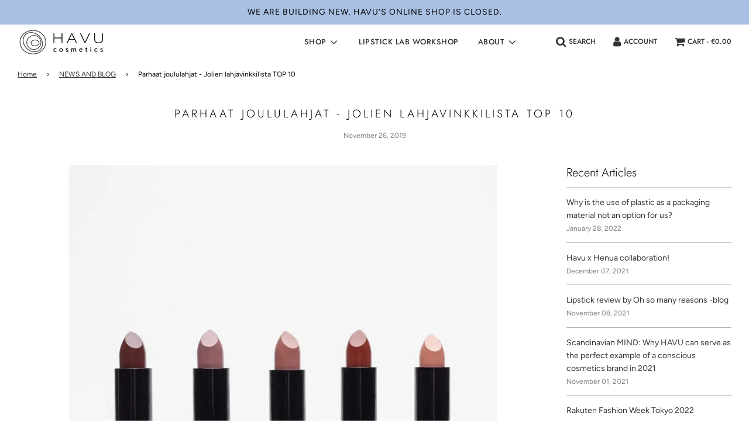

--- FILE ---
content_type: text/html; charset=utf-8
request_url: https://en.havucosmetics.com/blogs/news/parhaat-joululahjat-joilen-lahjavinkkilista-top-10
body_size: 22308
content:
 <!doctype html>
<!--[if IE 8]><html class="no-js lt-ie9" lang="en"> <![endif]-->
<!--[if IE 9 ]><html class="ie9 no-js" lang="en"> <![endif]-->
<!--[if (gt IE 9)|!(IE)]><!--> <html class="no-js" lang="en"> <!--<![endif]-->
<head>
  <!-- Basic page needs ================================================== -->
  <meta charset="utf-8">
  <meta http-equiv="X-UA-Compatible" content="IE=edge">
  <meta name="facebook-domain-verification" content="lt13q5n6d3g3a4byq5w5e02yzzxlzd" />
  
  
    <link rel="shortcut icon" href="//en.havucosmetics.com/cdn/shop/files/favicon_180x180_crop_center.png?v=1614329733" type="image/png">
    <link rel="apple-touch-icon" sizes="180x180" href="//en.havucosmetics.com/cdn/shop/files/favicon_180x180_crop_center.png?v=1614329733">
    <link rel="apple-touch-icon-precomposed" sizes="180x180" href="//en.havucosmetics.com/cdn/shop/files/favicon_180x180_crop_center.png?v=1614329733">
    <link rel="icon" type="image/png" sizes="32x32" href="//en.havucosmetics.com/cdn/shop/files/favicon_32x32_crop_center.png?v=1614329733">
    <link rel="icon" type="image/png" sizes="194x194" href="//en.havucosmetics.com/cdn/shop/files/favicon_194x194_crop_center.png?v=1614329733">
    <link rel="icon" type="image/png" sizes="192x192" href="//en.havucosmetics.com/cdn/shop/files/favicon_192x192_crop_center.png?v=1614329733">
    <link rel="icon" type="image/png" sizes="16x16" href="//en.havucosmetics.com/cdn/shop/files/favicon_16x16_crop_center.png?v=1614329733">
  

  <!-- Title and description ================================================== -->
  <title>
    Parhaat joululahjat - Jolien lahjavinkkilista TOP 10 &ndash; HAVU cosmetics
  </title>

  
    <meta name="description" content="Jolie.fi listasivat parhaat lahjavinkit tälle vuodelle, johon myös HAVUn tuotteet sijoittuivat: Biohajoava luksuslahja suomalaisuutta ja laatua arvostavalle.Suomalainen innovaatio on biohajoava huulipuna. Kun kermainen, kauniisti levittyvä ja superhoitava punasi loppuu, voit heittää hylsyn biojätteeseen (jos vain malta">
  

  <!-- Helpers ================================================== -->
  <!-- /snippets/social-meta-tags.liquid -->


<meta property="og:site_name" content="HAVU cosmetics">
<meta property="og:url" content="https://en.havucosmetics.com/blogs/news/parhaat-joululahjat-joilen-lahjavinkkilista-top-10">
<meta property="og:title" content="Parhaat joululahjat - Jolien lahjavinkkilista TOP 10">
<meta property="og:type" content="article">
<meta property="og:description" content="Jolie.fi listasivat parhaat lahjavinkit tälle vuodelle, johon myös HAVUn tuotteet sijoittuivat:
Biohajoava luksuslahja suomalaisuutta ja laatua arvostavalle.Suomalainen innovaatio on biohajoava huulipuna. Kun kermainen, kauniisti levittyvä ja superhoitava punasi loppuu, voit heittää hylsyn biojätteeseen (jos vain maltat hävittää ihastuttavan aidosta puusta valmistetun kaunokaisen). Suomalaisen HAVUn sävyt ovat elegantteja – sopivasti jouluksi saimme kolme uutta väriä. (30 euroa)
Lue lisää tästä.">

<meta property="og:image" content="http://en.havucosmetics.com/cdn/shop/articles/KaisaSyrjanen_HAVU_ss2019_NELIO_1200x1200.jpg?v=1574759276">
<meta property="og:image:secure_url" content="https://en.havucosmetics.com/cdn/shop/articles/KaisaSyrjanen_HAVU_ss2019_NELIO_1200x1200.jpg?v=1574759276">


<meta name="twitter:card" content="summary_large_image">
<meta name="twitter:title" content="Parhaat joululahjat - Jolien lahjavinkkilista TOP 10">
<meta name="twitter:description" content="Jolie.fi listasivat parhaat lahjavinkit tälle vuodelle, johon myös HAVUn tuotteet sijoittuivat:
Biohajoava luksuslahja suomalaisuutta ja laatua arvostavalle.Suomalainen innovaatio on biohajoava huulipuna. Kun kermainen, kauniisti levittyvä ja superhoitava punasi loppuu, voit heittää hylsyn biojätteeseen (jos vain maltat hävittää ihastuttavan aidosta puusta valmistetun kaunokaisen). Suomalaisen HAVUn sävyt ovat elegantteja – sopivasti jouluksi saimme kolme uutta väriä. (30 euroa)
Lue lisää tästä.">

  <link rel="canonical" href="https://en.havucosmetics.com/blogs/news/parhaat-joululahjat-joilen-lahjavinkkilista-top-10"/>
  
    <meta name="viewport" content="width=device-width, initial-scale=1, shrink-to-fit=no">
  
  <meta name="theme-color" content="#333">

  <!-- CSS ================================================== -->
  <style>
/*============================================================================
  #Typography
==============================================================================*/





@font-face {
  font-family: Jost;
  font-weight: 300;
  font-style: normal;
  font-display: swap;
  src: url("//en.havucosmetics.com/cdn/fonts/jost/jost_n3.a5df7448b5b8c9a76542f085341dff794ff2a59d.woff2") format("woff2"),
       url("//en.havucosmetics.com/cdn/fonts/jost/jost_n3.882941f5a26d0660f7dd135c08afc57fc6939a07.woff") format("woff");
}

@font-face {
  font-family: Figtree;
  font-weight: 400;
  font-style: normal;
  font-display: swap;
  src: url("//en.havucosmetics.com/cdn/fonts/figtree/figtree_n4.3c0838aba1701047e60be6a99a1b0a40ce9b8419.woff2") format("woff2"),
       url("//en.havucosmetics.com/cdn/fonts/figtree/figtree_n4.c0575d1db21fc3821f17fd6617d3dee552312137.woff") format("woff");
}

@font-face {
  font-family: Jost;
  font-weight: 500;
  font-style: normal;
  font-display: swap;
  src: url("//en.havucosmetics.com/cdn/fonts/jost/jost_n5.7c8497861ffd15f4e1284cd221f14658b0e95d61.woff2") format("woff2"),
       url("//en.havucosmetics.com/cdn/fonts/jost/jost_n5.fb6a06896db583cc2df5ba1b30d9c04383119dd9.woff") format("woff");
}

  @font-face {
  font-family: Jost;
  font-weight: 400;
  font-style: normal;
  font-display: swap;
  src: url("//en.havucosmetics.com/cdn/fonts/jost/jost_n4.d47a1b6347ce4a4c9f437608011273009d91f2b7.woff2") format("woff2"),
       url("//en.havucosmetics.com/cdn/fonts/jost/jost_n4.791c46290e672b3f85c3d1c651ef2efa3819eadd.woff") format("woff");
}




  @font-face {
  font-family: Figtree;
  font-weight: 700;
  font-style: normal;
  font-display: swap;
  src: url("//en.havucosmetics.com/cdn/fonts/figtree/figtree_n7.2fd9bfe01586148e644724096c9d75e8c7a90e55.woff2") format("woff2"),
       url("//en.havucosmetics.com/cdn/fonts/figtree/figtree_n7.ea05de92d862f9594794ab281c4c3a67501ef5fc.woff") format("woff");
}




  @font-face {
  font-family: Figtree;
  font-weight: 400;
  font-style: italic;
  font-display: swap;
  src: url("//en.havucosmetics.com/cdn/fonts/figtree/figtree_i4.89f7a4275c064845c304a4cf8a4a586060656db2.woff2") format("woff2"),
       url("//en.havucosmetics.com/cdn/fonts/figtree/figtree_i4.6f955aaaafc55a22ffc1f32ecf3756859a5ad3e2.woff") format("woff");
}




  @font-face {
  font-family: Figtree;
  font-weight: 700;
  font-style: italic;
  font-display: swap;
  src: url("//en.havucosmetics.com/cdn/fonts/figtree/figtree_i7.06add7096a6f2ab742e09ec7e498115904eda1fe.woff2") format("woff2"),
       url("//en.havucosmetics.com/cdn/fonts/figtree/figtree_i7.ee584b5fcaccdbb5518c0228158941f8df81b101.woff") format("woff");
}



/*============================================================================
  #General Variables
==============================================================================*/

:root {

  --font-weight-normal: 400;
  --font-weight-bold: 700;
  --font-weight-header-bold: 400;

  --header-font-stack: Jost, sans-serif;
  --header-font-weight: 300;
  --header-font-style: normal;
  --header-text-size: 19;
  --header-text-size-px: 19px;

  --header-font-case: uppercase;
  --header-font-size: 13;
  --header-font-size-px: 13px;

  --heading-spacing: 4px;
  --heading-font-case: uppercase;

  --body-font-stack: Figtree, sans-serif;
  --body-font-weight: 400;
  --body-font-style: normal;

  --navigation-font-stack: Jost, sans-serif;
  --navigation-font-weight: 500;
  --navigation-font-style: normal;

  --base-font-size-int: 14;
  --base-font-size: 14px;

  --body-font-size-12-to-em: 0.86em;
  --body-font-size-14-to-em: 1.0em;
  --body-font-size-16-to-em: 1.14em;
  --body-font-size-18-to-em: 1.29em;
  --body-font-size-20-to-em: 1.43em;
  --body-font-size-22-to-em: 1.57em;
  --body-font-size-24-to-em: 1.71em;
  --body-font-size-28-to-em: 2.0em;
  --body-font-size-36-to-em: 2.57em;

  --sale-badge-color: #fcf6af;
  --sold-out-badge-color: #daddc0;
  --badge-font-color: #000000;

  --primary-btn-text-color: #ffffff;
  --primary-btn-bg-color: #333;
  --primary-btn-bg-color-lighten50: #b3b3b3;
  --primary-btn-bg-color-opacity50: rgba(51, 51, 51, 0.5);
  --primary-btn-bg-hover-color: #000000;
  --primary-btn-text-hover-color: #ffffff;

  --button-text-case: uppercase;
  --button-font-size: 12;
  --button-font-size-px: 12px;

  --secondary-btn-text-color: #fff;
  --secondary-btn-bg-color: #818181;
  --secondary-btn-bg-color-lighten: #b4b4b4;
  --secondary-btn-bg-hover-color: #4e4e4e;
  --secondary-btn-bg-text-hover-color: #fff;

  

  
    --alt-btn-font-style: normal;
    --alt-btn-font-weight: 400;
    

  --text-color: #000000;
  --text-color-lighten5: #0d0d0d;
  --text-color-lighten70: #b3b3b3;
  --text-color-transparent05: rgba(0, 0, 0, 0.05);
  --text-color-transparent15: rgba(0, 0, 0, 0.15);
  --text-color-transparent5: rgba(0, 0, 0, 0.5);
  --text-color-transparent6: rgba(0, 0, 0, 0.6);
  --text-color-transparent7: rgba(0, 0, 0, 0.7);
  --text-color-transparent8: rgba(0, 0, 0, 0.8);

  --product-page-font-size: 28;
  --product-page-font-size-px: 28px;
  --product-page-font-case: normal;

  
  --product-page-font-weight: 500;
  

  --link-color: #333;
  --on-sale-color: #000000;

  --body-color: #fff;
  --body-color-darken10: #e6e6e6;
  --body-color-transparent00: rgba(255, 255, 255, 0);
  --body-color-transparent90: rgba(255, 255, 255, 0.9);

  --body-secondary-color: #ffffff;
  --body-secondary-color-transparent00: rgba(255, 255, 255, 0);
  --body-secondary-color-darken05: #f2f2f2;

  --color-primary-background: #fff;
  --color-secondary-background: #ffffff;

  --cart-background-color: #f5eb6a;

  --border-color: rgba(0, 0, 0, 0.5);
  --border-color-darken10: #000000;

  --header-color: #fff;
  --header-color-darken5: #f2f2f2;
  --header-color-lighten5: #ffffff;

  --header-border-color: rgba(0,0,0,0);

  --announcement-text-size: 14px;
  --announcement-text-spacing: 1px;
  --announcement-text-case: none;

  
      --announcement-font-style: normal;
      --announcement-font-weight: 400;
    

  --logo-font-size: 18px;

  --overlay-header-text-color: #fff;
  --nav-text-color: #333;
  --nav-text-hover: #595959;

  --color-scheme-light-background: #fafbfc;
  --color-scheme-light-background-lighten5: #ffffff;
  --color-scheme-light-text: #414141;
  --color-scheme-light-text-transparent60: rgba(65, 65, 65, 0.6);

  --color-scheme-feature-background: #ebe6e6;
  --color-scheme-feature-background-lighten5: #f6f4f4;
  --color-scheme-feature-text: #000000;
  --color-scheme-feature-text-transparent60: rgba(0, 0, 0, 0.6);

  --homepage-sections-accent-secondary-color-transparent60: rgba(0, 0, 0, 0.6);

  --color-scheme-dark-background: #000000;
  --color-scheme-dark-text: #fff;
  --color-scheme-dark-text-transparent60: rgba(255, 255, 255, 0.6);

  --filter-bg-color: rgba(0, 0, 0, 0.1);

  --color-footer-bg: #ebe6e6;
  --color-footer-bg-darken5: #e0d8d8;
  --color-footer-text: #000000;
  --color-footer-text-darken10: #000000;
  --color-footer-border: rgba(0, 0, 0, 0.1);

  --popup-text-color: #000;
  --popup-text-color-lighten10: #1a1a1a;
  --popup-bg-color: #ebe6e6;

  --menu-drawer-color: #fff;
  --menu-drawer-color-darken5: #f2f2f2;
  --menu-drawer-text-color: #333;
  --menu-drawer-border-color: rgba(51, 51, 51, 0.1);
  --menu-drawer-text-hover-color: #9F9F9F;

  --cart-drawer-color: #fff;
  --cart-drawer-text-color: #333;
  --cart-drawer-text-color-lighten10: #4d4d4d;
  --cart-drawer-border-color: rgba(51, 51, 51, 0.5);

  --fancybox-overlay: url('//en.havucosmetics.com/cdn/shop/t/14/assets/fancybox_overlay.png?v=61793926319831825281618999363');
}
</style>


  
    <link rel="preload" href="//en.havucosmetics.com/cdn/shop/t/14/assets/theme.min.css?v=80149090746659163211618999388" as="style">
    <link href="//en.havucosmetics.com/cdn/shop/t/14/assets/theme.min.css?v=80149090746659163211618999388" rel="stylesheet" type="text/css" media="all" />
  

  <link href="//en.havucosmetics.com/cdn/shop/t/14/assets/custom.css?v=112490988181869822961618999361" rel="stylesheet" type="text/css" media="all" />

  <!-- Header hook for plugins ================================================== -->
  <script>window.performance && window.performance.mark && window.performance.mark('shopify.content_for_header.start');</script><meta id="shopify-digital-wallet" name="shopify-digital-wallet" content="/26448368/digital_wallets/dialog">
<meta name="shopify-checkout-api-token" content="02bd584fd767c766aa4b8cc32ced9294">
<meta id="in-context-paypal-metadata" data-shop-id="26448368" data-venmo-supported="false" data-environment="production" data-locale="en_US" data-paypal-v4="true" data-currency="EUR">
<link rel="alternate" type="application/atom+xml" title="Feed" href="/blogs/news.atom" />
<link rel="alternate" hreflang="x-default" href="https://havucosmetics.com/blogs/news/parhaat-joululahjat-joilen-lahjavinkkilista-top-10">
<link rel="alternate" hreflang="en" href="https://havucosmetics.com/blogs/news/parhaat-joululahjat-joilen-lahjavinkkilista-top-10">
<link rel="alternate" hreflang="en-AC" href="https://en.havucosmetics.com/blogs/news/parhaat-joululahjat-joilen-lahjavinkkilista-top-10">
<link rel="alternate" hreflang="en-AD" href="https://en.havucosmetics.com/blogs/news/parhaat-joululahjat-joilen-lahjavinkkilista-top-10">
<link rel="alternate" hreflang="en-AE" href="https://en.havucosmetics.com/blogs/news/parhaat-joululahjat-joilen-lahjavinkkilista-top-10">
<link rel="alternate" hreflang="en-AF" href="https://en.havucosmetics.com/blogs/news/parhaat-joululahjat-joilen-lahjavinkkilista-top-10">
<link rel="alternate" hreflang="en-AG" href="https://en.havucosmetics.com/blogs/news/parhaat-joululahjat-joilen-lahjavinkkilista-top-10">
<link rel="alternate" hreflang="en-AI" href="https://en.havucosmetics.com/blogs/news/parhaat-joululahjat-joilen-lahjavinkkilista-top-10">
<link rel="alternate" hreflang="en-AL" href="https://en.havucosmetics.com/blogs/news/parhaat-joululahjat-joilen-lahjavinkkilista-top-10">
<link rel="alternate" hreflang="en-AM" href="https://en.havucosmetics.com/blogs/news/parhaat-joululahjat-joilen-lahjavinkkilista-top-10">
<link rel="alternate" hreflang="en-AO" href="https://en.havucosmetics.com/blogs/news/parhaat-joululahjat-joilen-lahjavinkkilista-top-10">
<link rel="alternate" hreflang="en-AR" href="https://en.havucosmetics.com/blogs/news/parhaat-joululahjat-joilen-lahjavinkkilista-top-10">
<link rel="alternate" hreflang="en-AT" href="https://en.havucosmetics.com/blogs/news/parhaat-joululahjat-joilen-lahjavinkkilista-top-10">
<link rel="alternate" hreflang="en-AU" href="https://en.havucosmetics.com/blogs/news/parhaat-joululahjat-joilen-lahjavinkkilista-top-10">
<link rel="alternate" hreflang="en-AW" href="https://en.havucosmetics.com/blogs/news/parhaat-joululahjat-joilen-lahjavinkkilista-top-10">
<link rel="alternate" hreflang="en-AX" href="https://en.havucosmetics.com/blogs/news/parhaat-joululahjat-joilen-lahjavinkkilista-top-10">
<link rel="alternate" hreflang="en-AZ" href="https://en.havucosmetics.com/blogs/news/parhaat-joululahjat-joilen-lahjavinkkilista-top-10">
<link rel="alternate" hreflang="en-BA" href="https://en.havucosmetics.com/blogs/news/parhaat-joululahjat-joilen-lahjavinkkilista-top-10">
<link rel="alternate" hreflang="en-BB" href="https://en.havucosmetics.com/blogs/news/parhaat-joululahjat-joilen-lahjavinkkilista-top-10">
<link rel="alternate" hreflang="en-BD" href="https://en.havucosmetics.com/blogs/news/parhaat-joululahjat-joilen-lahjavinkkilista-top-10">
<link rel="alternate" hreflang="en-BE" href="https://en.havucosmetics.com/blogs/news/parhaat-joululahjat-joilen-lahjavinkkilista-top-10">
<link rel="alternate" hreflang="en-BF" href="https://en.havucosmetics.com/blogs/news/parhaat-joululahjat-joilen-lahjavinkkilista-top-10">
<link rel="alternate" hreflang="en-BG" href="https://en.havucosmetics.com/blogs/news/parhaat-joululahjat-joilen-lahjavinkkilista-top-10">
<link rel="alternate" hreflang="en-BH" href="https://en.havucosmetics.com/blogs/news/parhaat-joululahjat-joilen-lahjavinkkilista-top-10">
<link rel="alternate" hreflang="en-BI" href="https://en.havucosmetics.com/blogs/news/parhaat-joululahjat-joilen-lahjavinkkilista-top-10">
<link rel="alternate" hreflang="en-BJ" href="https://en.havucosmetics.com/blogs/news/parhaat-joululahjat-joilen-lahjavinkkilista-top-10">
<link rel="alternate" hreflang="en-BL" href="https://en.havucosmetics.com/blogs/news/parhaat-joululahjat-joilen-lahjavinkkilista-top-10">
<link rel="alternate" hreflang="en-BM" href="https://en.havucosmetics.com/blogs/news/parhaat-joululahjat-joilen-lahjavinkkilista-top-10">
<link rel="alternate" hreflang="en-BN" href="https://en.havucosmetics.com/blogs/news/parhaat-joululahjat-joilen-lahjavinkkilista-top-10">
<link rel="alternate" hreflang="en-BO" href="https://en.havucosmetics.com/blogs/news/parhaat-joululahjat-joilen-lahjavinkkilista-top-10">
<link rel="alternate" hreflang="en-BQ" href="https://en.havucosmetics.com/blogs/news/parhaat-joululahjat-joilen-lahjavinkkilista-top-10">
<link rel="alternate" hreflang="en-BR" href="https://en.havucosmetics.com/blogs/news/parhaat-joululahjat-joilen-lahjavinkkilista-top-10">
<link rel="alternate" hreflang="en-BS" href="https://en.havucosmetics.com/blogs/news/parhaat-joululahjat-joilen-lahjavinkkilista-top-10">
<link rel="alternate" hreflang="en-BT" href="https://en.havucosmetics.com/blogs/news/parhaat-joululahjat-joilen-lahjavinkkilista-top-10">
<link rel="alternate" hreflang="en-BW" href="https://en.havucosmetics.com/blogs/news/parhaat-joululahjat-joilen-lahjavinkkilista-top-10">
<link rel="alternate" hreflang="en-BY" href="https://en.havucosmetics.com/blogs/news/parhaat-joululahjat-joilen-lahjavinkkilista-top-10">
<link rel="alternate" hreflang="en-BZ" href="https://en.havucosmetics.com/blogs/news/parhaat-joululahjat-joilen-lahjavinkkilista-top-10">
<link rel="alternate" hreflang="en-CA" href="https://en.havucosmetics.com/blogs/news/parhaat-joululahjat-joilen-lahjavinkkilista-top-10">
<link rel="alternate" hreflang="en-CC" href="https://en.havucosmetics.com/blogs/news/parhaat-joululahjat-joilen-lahjavinkkilista-top-10">
<link rel="alternate" hreflang="en-CD" href="https://en.havucosmetics.com/blogs/news/parhaat-joululahjat-joilen-lahjavinkkilista-top-10">
<link rel="alternate" hreflang="en-CF" href="https://en.havucosmetics.com/blogs/news/parhaat-joululahjat-joilen-lahjavinkkilista-top-10">
<link rel="alternate" hreflang="en-CG" href="https://en.havucosmetics.com/blogs/news/parhaat-joululahjat-joilen-lahjavinkkilista-top-10">
<link rel="alternate" hreflang="en-CH" href="https://en.havucosmetics.com/blogs/news/parhaat-joululahjat-joilen-lahjavinkkilista-top-10">
<link rel="alternate" hreflang="en-CI" href="https://en.havucosmetics.com/blogs/news/parhaat-joululahjat-joilen-lahjavinkkilista-top-10">
<link rel="alternate" hreflang="en-CK" href="https://en.havucosmetics.com/blogs/news/parhaat-joululahjat-joilen-lahjavinkkilista-top-10">
<link rel="alternate" hreflang="en-CL" href="https://en.havucosmetics.com/blogs/news/parhaat-joululahjat-joilen-lahjavinkkilista-top-10">
<link rel="alternate" hreflang="en-CM" href="https://en.havucosmetics.com/blogs/news/parhaat-joululahjat-joilen-lahjavinkkilista-top-10">
<link rel="alternate" hreflang="en-CN" href="https://en.havucosmetics.com/blogs/news/parhaat-joululahjat-joilen-lahjavinkkilista-top-10">
<link rel="alternate" hreflang="en-CO" href="https://en.havucosmetics.com/blogs/news/parhaat-joululahjat-joilen-lahjavinkkilista-top-10">
<link rel="alternate" hreflang="en-CR" href="https://en.havucosmetics.com/blogs/news/parhaat-joululahjat-joilen-lahjavinkkilista-top-10">
<link rel="alternate" hreflang="en-CV" href="https://en.havucosmetics.com/blogs/news/parhaat-joululahjat-joilen-lahjavinkkilista-top-10">
<link rel="alternate" hreflang="en-CW" href="https://en.havucosmetics.com/blogs/news/parhaat-joululahjat-joilen-lahjavinkkilista-top-10">
<link rel="alternate" hreflang="en-CX" href="https://en.havucosmetics.com/blogs/news/parhaat-joululahjat-joilen-lahjavinkkilista-top-10">
<link rel="alternate" hreflang="en-CY" href="https://en.havucosmetics.com/blogs/news/parhaat-joululahjat-joilen-lahjavinkkilista-top-10">
<link rel="alternate" hreflang="en-CZ" href="https://en.havucosmetics.com/blogs/news/parhaat-joululahjat-joilen-lahjavinkkilista-top-10">
<link rel="alternate" hreflang="en-DE" href="https://en.havucosmetics.com/blogs/news/parhaat-joululahjat-joilen-lahjavinkkilista-top-10">
<link rel="alternate" hreflang="en-DJ" href="https://en.havucosmetics.com/blogs/news/parhaat-joululahjat-joilen-lahjavinkkilista-top-10">
<link rel="alternate" hreflang="en-DK" href="https://en.havucosmetics.com/blogs/news/parhaat-joululahjat-joilen-lahjavinkkilista-top-10">
<link rel="alternate" hreflang="en-DM" href="https://en.havucosmetics.com/blogs/news/parhaat-joululahjat-joilen-lahjavinkkilista-top-10">
<link rel="alternate" hreflang="en-DO" href="https://en.havucosmetics.com/blogs/news/parhaat-joululahjat-joilen-lahjavinkkilista-top-10">
<link rel="alternate" hreflang="en-DZ" href="https://en.havucosmetics.com/blogs/news/parhaat-joululahjat-joilen-lahjavinkkilista-top-10">
<link rel="alternate" hreflang="en-EC" href="https://en.havucosmetics.com/blogs/news/parhaat-joululahjat-joilen-lahjavinkkilista-top-10">
<link rel="alternate" hreflang="en-EE" href="https://en.havucosmetics.com/blogs/news/parhaat-joululahjat-joilen-lahjavinkkilista-top-10">
<link rel="alternate" hreflang="en-EG" href="https://en.havucosmetics.com/blogs/news/parhaat-joululahjat-joilen-lahjavinkkilista-top-10">
<link rel="alternate" hreflang="en-EH" href="https://en.havucosmetics.com/blogs/news/parhaat-joululahjat-joilen-lahjavinkkilista-top-10">
<link rel="alternate" hreflang="en-ER" href="https://en.havucosmetics.com/blogs/news/parhaat-joululahjat-joilen-lahjavinkkilista-top-10">
<link rel="alternate" hreflang="en-ES" href="https://en.havucosmetics.com/blogs/news/parhaat-joululahjat-joilen-lahjavinkkilista-top-10">
<link rel="alternate" hreflang="en-ET" href="https://en.havucosmetics.com/blogs/news/parhaat-joululahjat-joilen-lahjavinkkilista-top-10">
<link rel="alternate" hreflang="en-FJ" href="https://en.havucosmetics.com/blogs/news/parhaat-joululahjat-joilen-lahjavinkkilista-top-10">
<link rel="alternate" hreflang="en-FK" href="https://en.havucosmetics.com/blogs/news/parhaat-joululahjat-joilen-lahjavinkkilista-top-10">
<link rel="alternate" hreflang="en-FO" href="https://en.havucosmetics.com/blogs/news/parhaat-joululahjat-joilen-lahjavinkkilista-top-10">
<link rel="alternate" hreflang="en-FR" href="https://en.havucosmetics.com/blogs/news/parhaat-joululahjat-joilen-lahjavinkkilista-top-10">
<link rel="alternate" hreflang="en-GA" href="https://en.havucosmetics.com/blogs/news/parhaat-joululahjat-joilen-lahjavinkkilista-top-10">
<link rel="alternate" hreflang="en-GB" href="https://en.havucosmetics.com/blogs/news/parhaat-joululahjat-joilen-lahjavinkkilista-top-10">
<link rel="alternate" hreflang="en-GD" href="https://en.havucosmetics.com/blogs/news/parhaat-joululahjat-joilen-lahjavinkkilista-top-10">
<link rel="alternate" hreflang="en-GE" href="https://en.havucosmetics.com/blogs/news/parhaat-joululahjat-joilen-lahjavinkkilista-top-10">
<link rel="alternate" hreflang="en-GF" href="https://en.havucosmetics.com/blogs/news/parhaat-joululahjat-joilen-lahjavinkkilista-top-10">
<link rel="alternate" hreflang="en-GG" href="https://en.havucosmetics.com/blogs/news/parhaat-joululahjat-joilen-lahjavinkkilista-top-10">
<link rel="alternate" hreflang="en-GH" href="https://en.havucosmetics.com/blogs/news/parhaat-joululahjat-joilen-lahjavinkkilista-top-10">
<link rel="alternate" hreflang="en-GI" href="https://en.havucosmetics.com/blogs/news/parhaat-joululahjat-joilen-lahjavinkkilista-top-10">
<link rel="alternate" hreflang="en-GL" href="https://en.havucosmetics.com/blogs/news/parhaat-joululahjat-joilen-lahjavinkkilista-top-10">
<link rel="alternate" hreflang="en-GM" href="https://en.havucosmetics.com/blogs/news/parhaat-joululahjat-joilen-lahjavinkkilista-top-10">
<link rel="alternate" hreflang="en-GN" href="https://en.havucosmetics.com/blogs/news/parhaat-joululahjat-joilen-lahjavinkkilista-top-10">
<link rel="alternate" hreflang="en-GP" href="https://en.havucosmetics.com/blogs/news/parhaat-joululahjat-joilen-lahjavinkkilista-top-10">
<link rel="alternate" hreflang="en-GQ" href="https://en.havucosmetics.com/blogs/news/parhaat-joululahjat-joilen-lahjavinkkilista-top-10">
<link rel="alternate" hreflang="en-GR" href="https://en.havucosmetics.com/blogs/news/parhaat-joululahjat-joilen-lahjavinkkilista-top-10">
<link rel="alternate" hreflang="en-GS" href="https://en.havucosmetics.com/blogs/news/parhaat-joululahjat-joilen-lahjavinkkilista-top-10">
<link rel="alternate" hreflang="en-GT" href="https://en.havucosmetics.com/blogs/news/parhaat-joululahjat-joilen-lahjavinkkilista-top-10">
<link rel="alternate" hreflang="en-GW" href="https://en.havucosmetics.com/blogs/news/parhaat-joululahjat-joilen-lahjavinkkilista-top-10">
<link rel="alternate" hreflang="en-GY" href="https://en.havucosmetics.com/blogs/news/parhaat-joululahjat-joilen-lahjavinkkilista-top-10">
<link rel="alternate" hreflang="en-HK" href="https://en.havucosmetics.com/blogs/news/parhaat-joululahjat-joilen-lahjavinkkilista-top-10">
<link rel="alternate" hreflang="en-HN" href="https://en.havucosmetics.com/blogs/news/parhaat-joululahjat-joilen-lahjavinkkilista-top-10">
<link rel="alternate" hreflang="en-HR" href="https://en.havucosmetics.com/blogs/news/parhaat-joululahjat-joilen-lahjavinkkilista-top-10">
<link rel="alternate" hreflang="en-HT" href="https://en.havucosmetics.com/blogs/news/parhaat-joululahjat-joilen-lahjavinkkilista-top-10">
<link rel="alternate" hreflang="en-HU" href="https://en.havucosmetics.com/blogs/news/parhaat-joululahjat-joilen-lahjavinkkilista-top-10">
<link rel="alternate" hreflang="en-ID" href="https://en.havucosmetics.com/blogs/news/parhaat-joululahjat-joilen-lahjavinkkilista-top-10">
<link rel="alternate" hreflang="en-IE" href="https://en.havucosmetics.com/blogs/news/parhaat-joululahjat-joilen-lahjavinkkilista-top-10">
<link rel="alternate" hreflang="en-IL" href="https://en.havucosmetics.com/blogs/news/parhaat-joululahjat-joilen-lahjavinkkilista-top-10">
<link rel="alternate" hreflang="en-IM" href="https://en.havucosmetics.com/blogs/news/parhaat-joululahjat-joilen-lahjavinkkilista-top-10">
<link rel="alternate" hreflang="en-IN" href="https://en.havucosmetics.com/blogs/news/parhaat-joululahjat-joilen-lahjavinkkilista-top-10">
<link rel="alternate" hreflang="en-IO" href="https://en.havucosmetics.com/blogs/news/parhaat-joululahjat-joilen-lahjavinkkilista-top-10">
<link rel="alternate" hreflang="en-IQ" href="https://en.havucosmetics.com/blogs/news/parhaat-joululahjat-joilen-lahjavinkkilista-top-10">
<link rel="alternate" hreflang="en-IS" href="https://en.havucosmetics.com/blogs/news/parhaat-joululahjat-joilen-lahjavinkkilista-top-10">
<link rel="alternate" hreflang="en-IT" href="https://en.havucosmetics.com/blogs/news/parhaat-joululahjat-joilen-lahjavinkkilista-top-10">
<link rel="alternate" hreflang="en-JE" href="https://en.havucosmetics.com/blogs/news/parhaat-joululahjat-joilen-lahjavinkkilista-top-10">
<link rel="alternate" hreflang="en-JM" href="https://en.havucosmetics.com/blogs/news/parhaat-joululahjat-joilen-lahjavinkkilista-top-10">
<link rel="alternate" hreflang="en-JO" href="https://en.havucosmetics.com/blogs/news/parhaat-joululahjat-joilen-lahjavinkkilista-top-10">
<link rel="alternate" hreflang="en-JP" href="https://en.havucosmetics.com/blogs/news/parhaat-joululahjat-joilen-lahjavinkkilista-top-10">
<link rel="alternate" hreflang="en-KE" href="https://en.havucosmetics.com/blogs/news/parhaat-joululahjat-joilen-lahjavinkkilista-top-10">
<link rel="alternate" hreflang="en-KG" href="https://en.havucosmetics.com/blogs/news/parhaat-joululahjat-joilen-lahjavinkkilista-top-10">
<link rel="alternate" hreflang="en-KH" href="https://en.havucosmetics.com/blogs/news/parhaat-joululahjat-joilen-lahjavinkkilista-top-10">
<link rel="alternate" hreflang="en-KI" href="https://en.havucosmetics.com/blogs/news/parhaat-joululahjat-joilen-lahjavinkkilista-top-10">
<link rel="alternate" hreflang="en-KM" href="https://en.havucosmetics.com/blogs/news/parhaat-joululahjat-joilen-lahjavinkkilista-top-10">
<link rel="alternate" hreflang="en-KN" href="https://en.havucosmetics.com/blogs/news/parhaat-joululahjat-joilen-lahjavinkkilista-top-10">
<link rel="alternate" hreflang="en-KR" href="https://en.havucosmetics.com/blogs/news/parhaat-joululahjat-joilen-lahjavinkkilista-top-10">
<link rel="alternate" hreflang="en-KW" href="https://en.havucosmetics.com/blogs/news/parhaat-joululahjat-joilen-lahjavinkkilista-top-10">
<link rel="alternate" hreflang="en-KY" href="https://en.havucosmetics.com/blogs/news/parhaat-joululahjat-joilen-lahjavinkkilista-top-10">
<link rel="alternate" hreflang="en-KZ" href="https://en.havucosmetics.com/blogs/news/parhaat-joululahjat-joilen-lahjavinkkilista-top-10">
<link rel="alternate" hreflang="en-LA" href="https://en.havucosmetics.com/blogs/news/parhaat-joululahjat-joilen-lahjavinkkilista-top-10">
<link rel="alternate" hreflang="en-LB" href="https://en.havucosmetics.com/blogs/news/parhaat-joululahjat-joilen-lahjavinkkilista-top-10">
<link rel="alternate" hreflang="en-LC" href="https://en.havucosmetics.com/blogs/news/parhaat-joululahjat-joilen-lahjavinkkilista-top-10">
<link rel="alternate" hreflang="en-LI" href="https://en.havucosmetics.com/blogs/news/parhaat-joululahjat-joilen-lahjavinkkilista-top-10">
<link rel="alternate" hreflang="en-LK" href="https://en.havucosmetics.com/blogs/news/parhaat-joululahjat-joilen-lahjavinkkilista-top-10">
<link rel="alternate" hreflang="en-LR" href="https://en.havucosmetics.com/blogs/news/parhaat-joululahjat-joilen-lahjavinkkilista-top-10">
<link rel="alternate" hreflang="en-LS" href="https://en.havucosmetics.com/blogs/news/parhaat-joululahjat-joilen-lahjavinkkilista-top-10">
<link rel="alternate" hreflang="en-LT" href="https://en.havucosmetics.com/blogs/news/parhaat-joululahjat-joilen-lahjavinkkilista-top-10">
<link rel="alternate" hreflang="en-LU" href="https://en.havucosmetics.com/blogs/news/parhaat-joululahjat-joilen-lahjavinkkilista-top-10">
<link rel="alternate" hreflang="en-LV" href="https://en.havucosmetics.com/blogs/news/parhaat-joululahjat-joilen-lahjavinkkilista-top-10">
<link rel="alternate" hreflang="en-LY" href="https://en.havucosmetics.com/blogs/news/parhaat-joululahjat-joilen-lahjavinkkilista-top-10">
<link rel="alternate" hreflang="en-MA" href="https://en.havucosmetics.com/blogs/news/parhaat-joululahjat-joilen-lahjavinkkilista-top-10">
<link rel="alternate" hreflang="en-MC" href="https://en.havucosmetics.com/blogs/news/parhaat-joululahjat-joilen-lahjavinkkilista-top-10">
<link rel="alternate" hreflang="en-MD" href="https://en.havucosmetics.com/blogs/news/parhaat-joululahjat-joilen-lahjavinkkilista-top-10">
<link rel="alternate" hreflang="en-ME" href="https://en.havucosmetics.com/blogs/news/parhaat-joululahjat-joilen-lahjavinkkilista-top-10">
<link rel="alternate" hreflang="en-MF" href="https://en.havucosmetics.com/blogs/news/parhaat-joululahjat-joilen-lahjavinkkilista-top-10">
<link rel="alternate" hreflang="en-MG" href="https://en.havucosmetics.com/blogs/news/parhaat-joululahjat-joilen-lahjavinkkilista-top-10">
<link rel="alternate" hreflang="en-MK" href="https://en.havucosmetics.com/blogs/news/parhaat-joululahjat-joilen-lahjavinkkilista-top-10">
<link rel="alternate" hreflang="en-ML" href="https://en.havucosmetics.com/blogs/news/parhaat-joululahjat-joilen-lahjavinkkilista-top-10">
<link rel="alternate" hreflang="en-MM" href="https://en.havucosmetics.com/blogs/news/parhaat-joululahjat-joilen-lahjavinkkilista-top-10">
<link rel="alternate" hreflang="en-MN" href="https://en.havucosmetics.com/blogs/news/parhaat-joululahjat-joilen-lahjavinkkilista-top-10">
<link rel="alternate" hreflang="en-MO" href="https://en.havucosmetics.com/blogs/news/parhaat-joululahjat-joilen-lahjavinkkilista-top-10">
<link rel="alternate" hreflang="en-MQ" href="https://en.havucosmetics.com/blogs/news/parhaat-joululahjat-joilen-lahjavinkkilista-top-10">
<link rel="alternate" hreflang="en-MR" href="https://en.havucosmetics.com/blogs/news/parhaat-joululahjat-joilen-lahjavinkkilista-top-10">
<link rel="alternate" hreflang="en-MS" href="https://en.havucosmetics.com/blogs/news/parhaat-joululahjat-joilen-lahjavinkkilista-top-10">
<link rel="alternate" hreflang="en-MT" href="https://en.havucosmetics.com/blogs/news/parhaat-joululahjat-joilen-lahjavinkkilista-top-10">
<link rel="alternate" hreflang="en-MU" href="https://en.havucosmetics.com/blogs/news/parhaat-joululahjat-joilen-lahjavinkkilista-top-10">
<link rel="alternate" hreflang="en-MV" href="https://en.havucosmetics.com/blogs/news/parhaat-joululahjat-joilen-lahjavinkkilista-top-10">
<link rel="alternate" hreflang="en-MW" href="https://en.havucosmetics.com/blogs/news/parhaat-joululahjat-joilen-lahjavinkkilista-top-10">
<link rel="alternate" hreflang="en-MX" href="https://en.havucosmetics.com/blogs/news/parhaat-joululahjat-joilen-lahjavinkkilista-top-10">
<link rel="alternate" hreflang="en-MY" href="https://en.havucosmetics.com/blogs/news/parhaat-joululahjat-joilen-lahjavinkkilista-top-10">
<link rel="alternate" hreflang="en-MZ" href="https://en.havucosmetics.com/blogs/news/parhaat-joululahjat-joilen-lahjavinkkilista-top-10">
<link rel="alternate" hreflang="en-NA" href="https://en.havucosmetics.com/blogs/news/parhaat-joululahjat-joilen-lahjavinkkilista-top-10">
<link rel="alternate" hreflang="en-NC" href="https://en.havucosmetics.com/blogs/news/parhaat-joululahjat-joilen-lahjavinkkilista-top-10">
<link rel="alternate" hreflang="en-NE" href="https://en.havucosmetics.com/blogs/news/parhaat-joululahjat-joilen-lahjavinkkilista-top-10">
<link rel="alternate" hreflang="en-NF" href="https://en.havucosmetics.com/blogs/news/parhaat-joululahjat-joilen-lahjavinkkilista-top-10">
<link rel="alternate" hreflang="en-NG" href="https://en.havucosmetics.com/blogs/news/parhaat-joululahjat-joilen-lahjavinkkilista-top-10">
<link rel="alternate" hreflang="en-NI" href="https://en.havucosmetics.com/blogs/news/parhaat-joululahjat-joilen-lahjavinkkilista-top-10">
<link rel="alternate" hreflang="en-NL" href="https://en.havucosmetics.com/blogs/news/parhaat-joululahjat-joilen-lahjavinkkilista-top-10">
<link rel="alternate" hreflang="en-NO" href="https://en.havucosmetics.com/blogs/news/parhaat-joululahjat-joilen-lahjavinkkilista-top-10">
<link rel="alternate" hreflang="en-NP" href="https://en.havucosmetics.com/blogs/news/parhaat-joululahjat-joilen-lahjavinkkilista-top-10">
<link rel="alternate" hreflang="en-NR" href="https://en.havucosmetics.com/blogs/news/parhaat-joululahjat-joilen-lahjavinkkilista-top-10">
<link rel="alternate" hreflang="en-NU" href="https://en.havucosmetics.com/blogs/news/parhaat-joululahjat-joilen-lahjavinkkilista-top-10">
<link rel="alternate" hreflang="en-NZ" href="https://en.havucosmetics.com/blogs/news/parhaat-joululahjat-joilen-lahjavinkkilista-top-10">
<link rel="alternate" hreflang="en-OM" href="https://en.havucosmetics.com/blogs/news/parhaat-joululahjat-joilen-lahjavinkkilista-top-10">
<link rel="alternate" hreflang="en-PA" href="https://en.havucosmetics.com/blogs/news/parhaat-joululahjat-joilen-lahjavinkkilista-top-10">
<link rel="alternate" hreflang="en-PE" href="https://en.havucosmetics.com/blogs/news/parhaat-joululahjat-joilen-lahjavinkkilista-top-10">
<link rel="alternate" hreflang="en-PF" href="https://en.havucosmetics.com/blogs/news/parhaat-joululahjat-joilen-lahjavinkkilista-top-10">
<link rel="alternate" hreflang="en-PG" href="https://en.havucosmetics.com/blogs/news/parhaat-joululahjat-joilen-lahjavinkkilista-top-10">
<link rel="alternate" hreflang="en-PH" href="https://en.havucosmetics.com/blogs/news/parhaat-joululahjat-joilen-lahjavinkkilista-top-10">
<link rel="alternate" hreflang="en-PK" href="https://en.havucosmetics.com/blogs/news/parhaat-joululahjat-joilen-lahjavinkkilista-top-10">
<link rel="alternate" hreflang="en-PL" href="https://en.havucosmetics.com/blogs/news/parhaat-joululahjat-joilen-lahjavinkkilista-top-10">
<link rel="alternate" hreflang="en-PM" href="https://en.havucosmetics.com/blogs/news/parhaat-joululahjat-joilen-lahjavinkkilista-top-10">
<link rel="alternate" hreflang="en-PN" href="https://en.havucosmetics.com/blogs/news/parhaat-joululahjat-joilen-lahjavinkkilista-top-10">
<link rel="alternate" hreflang="en-PS" href="https://en.havucosmetics.com/blogs/news/parhaat-joululahjat-joilen-lahjavinkkilista-top-10">
<link rel="alternate" hreflang="en-PT" href="https://en.havucosmetics.com/blogs/news/parhaat-joululahjat-joilen-lahjavinkkilista-top-10">
<link rel="alternate" hreflang="en-PY" href="https://en.havucosmetics.com/blogs/news/parhaat-joululahjat-joilen-lahjavinkkilista-top-10">
<link rel="alternate" hreflang="en-QA" href="https://en.havucosmetics.com/blogs/news/parhaat-joululahjat-joilen-lahjavinkkilista-top-10">
<link rel="alternate" hreflang="en-RE" href="https://en.havucosmetics.com/blogs/news/parhaat-joululahjat-joilen-lahjavinkkilista-top-10">
<link rel="alternate" hreflang="en-RO" href="https://en.havucosmetics.com/blogs/news/parhaat-joululahjat-joilen-lahjavinkkilista-top-10">
<link rel="alternate" hreflang="en-RS" href="https://en.havucosmetics.com/blogs/news/parhaat-joululahjat-joilen-lahjavinkkilista-top-10">
<link rel="alternate" hreflang="en-RU" href="https://en.havucosmetics.com/blogs/news/parhaat-joululahjat-joilen-lahjavinkkilista-top-10">
<link rel="alternate" hreflang="en-RW" href="https://en.havucosmetics.com/blogs/news/parhaat-joululahjat-joilen-lahjavinkkilista-top-10">
<link rel="alternate" hreflang="en-SA" href="https://en.havucosmetics.com/blogs/news/parhaat-joululahjat-joilen-lahjavinkkilista-top-10">
<link rel="alternate" hreflang="en-SB" href="https://en.havucosmetics.com/blogs/news/parhaat-joululahjat-joilen-lahjavinkkilista-top-10">
<link rel="alternate" hreflang="en-SC" href="https://en.havucosmetics.com/blogs/news/parhaat-joululahjat-joilen-lahjavinkkilista-top-10">
<link rel="alternate" hreflang="en-SD" href="https://en.havucosmetics.com/blogs/news/parhaat-joululahjat-joilen-lahjavinkkilista-top-10">
<link rel="alternate" hreflang="en-SE" href="https://en.havucosmetics.com/blogs/news/parhaat-joululahjat-joilen-lahjavinkkilista-top-10">
<link rel="alternate" hreflang="en-SG" href="https://en.havucosmetics.com/blogs/news/parhaat-joululahjat-joilen-lahjavinkkilista-top-10">
<link rel="alternate" hreflang="en-SH" href="https://en.havucosmetics.com/blogs/news/parhaat-joululahjat-joilen-lahjavinkkilista-top-10">
<link rel="alternate" hreflang="en-SI" href="https://en.havucosmetics.com/blogs/news/parhaat-joululahjat-joilen-lahjavinkkilista-top-10">
<link rel="alternate" hreflang="en-SJ" href="https://en.havucosmetics.com/blogs/news/parhaat-joululahjat-joilen-lahjavinkkilista-top-10">
<link rel="alternate" hreflang="en-SK" href="https://en.havucosmetics.com/blogs/news/parhaat-joululahjat-joilen-lahjavinkkilista-top-10">
<link rel="alternate" hreflang="en-SL" href="https://en.havucosmetics.com/blogs/news/parhaat-joululahjat-joilen-lahjavinkkilista-top-10">
<link rel="alternate" hreflang="en-SM" href="https://en.havucosmetics.com/blogs/news/parhaat-joululahjat-joilen-lahjavinkkilista-top-10">
<link rel="alternate" hreflang="en-SN" href="https://en.havucosmetics.com/blogs/news/parhaat-joululahjat-joilen-lahjavinkkilista-top-10">
<link rel="alternate" hreflang="en-SO" href="https://en.havucosmetics.com/blogs/news/parhaat-joululahjat-joilen-lahjavinkkilista-top-10">
<link rel="alternate" hreflang="en-SR" href="https://en.havucosmetics.com/blogs/news/parhaat-joululahjat-joilen-lahjavinkkilista-top-10">
<link rel="alternate" hreflang="en-SS" href="https://en.havucosmetics.com/blogs/news/parhaat-joululahjat-joilen-lahjavinkkilista-top-10">
<link rel="alternate" hreflang="en-ST" href="https://en.havucosmetics.com/blogs/news/parhaat-joululahjat-joilen-lahjavinkkilista-top-10">
<link rel="alternate" hreflang="en-SV" href="https://en.havucosmetics.com/blogs/news/parhaat-joululahjat-joilen-lahjavinkkilista-top-10">
<link rel="alternate" hreflang="en-SX" href="https://en.havucosmetics.com/blogs/news/parhaat-joululahjat-joilen-lahjavinkkilista-top-10">
<link rel="alternate" hreflang="en-SZ" href="https://en.havucosmetics.com/blogs/news/parhaat-joululahjat-joilen-lahjavinkkilista-top-10">
<link rel="alternate" hreflang="en-TA" href="https://en.havucosmetics.com/blogs/news/parhaat-joululahjat-joilen-lahjavinkkilista-top-10">
<link rel="alternate" hreflang="en-TC" href="https://en.havucosmetics.com/blogs/news/parhaat-joululahjat-joilen-lahjavinkkilista-top-10">
<link rel="alternate" hreflang="en-TD" href="https://en.havucosmetics.com/blogs/news/parhaat-joululahjat-joilen-lahjavinkkilista-top-10">
<link rel="alternate" hreflang="en-TF" href="https://en.havucosmetics.com/blogs/news/parhaat-joululahjat-joilen-lahjavinkkilista-top-10">
<link rel="alternate" hreflang="en-TG" href="https://en.havucosmetics.com/blogs/news/parhaat-joululahjat-joilen-lahjavinkkilista-top-10">
<link rel="alternate" hreflang="en-TH" href="https://en.havucosmetics.com/blogs/news/parhaat-joululahjat-joilen-lahjavinkkilista-top-10">
<link rel="alternate" hreflang="en-TJ" href="https://en.havucosmetics.com/blogs/news/parhaat-joululahjat-joilen-lahjavinkkilista-top-10">
<link rel="alternate" hreflang="en-TK" href="https://en.havucosmetics.com/blogs/news/parhaat-joululahjat-joilen-lahjavinkkilista-top-10">
<link rel="alternate" hreflang="en-TL" href="https://en.havucosmetics.com/blogs/news/parhaat-joululahjat-joilen-lahjavinkkilista-top-10">
<link rel="alternate" hreflang="en-TM" href="https://en.havucosmetics.com/blogs/news/parhaat-joululahjat-joilen-lahjavinkkilista-top-10">
<link rel="alternate" hreflang="en-TN" href="https://en.havucosmetics.com/blogs/news/parhaat-joululahjat-joilen-lahjavinkkilista-top-10">
<link rel="alternate" hreflang="en-TO" href="https://en.havucosmetics.com/blogs/news/parhaat-joululahjat-joilen-lahjavinkkilista-top-10">
<link rel="alternate" hreflang="en-TR" href="https://en.havucosmetics.com/blogs/news/parhaat-joululahjat-joilen-lahjavinkkilista-top-10">
<link rel="alternate" hreflang="en-TT" href="https://en.havucosmetics.com/blogs/news/parhaat-joululahjat-joilen-lahjavinkkilista-top-10">
<link rel="alternate" hreflang="en-TV" href="https://en.havucosmetics.com/blogs/news/parhaat-joululahjat-joilen-lahjavinkkilista-top-10">
<link rel="alternate" hreflang="en-TW" href="https://en.havucosmetics.com/blogs/news/parhaat-joululahjat-joilen-lahjavinkkilista-top-10">
<link rel="alternate" hreflang="en-TZ" href="https://en.havucosmetics.com/blogs/news/parhaat-joululahjat-joilen-lahjavinkkilista-top-10">
<link rel="alternate" hreflang="en-UA" href="https://en.havucosmetics.com/blogs/news/parhaat-joululahjat-joilen-lahjavinkkilista-top-10">
<link rel="alternate" hreflang="en-UG" href="https://en.havucosmetics.com/blogs/news/parhaat-joululahjat-joilen-lahjavinkkilista-top-10">
<link rel="alternate" hreflang="en-UM" href="https://en.havucosmetics.com/blogs/news/parhaat-joululahjat-joilen-lahjavinkkilista-top-10">
<link rel="alternate" hreflang="en-US" href="https://en.havucosmetics.com/blogs/news/parhaat-joululahjat-joilen-lahjavinkkilista-top-10">
<link rel="alternate" hreflang="en-UY" href="https://en.havucosmetics.com/blogs/news/parhaat-joululahjat-joilen-lahjavinkkilista-top-10">
<link rel="alternate" hreflang="en-UZ" href="https://en.havucosmetics.com/blogs/news/parhaat-joululahjat-joilen-lahjavinkkilista-top-10">
<link rel="alternate" hreflang="en-VA" href="https://en.havucosmetics.com/blogs/news/parhaat-joululahjat-joilen-lahjavinkkilista-top-10">
<link rel="alternate" hreflang="en-VC" href="https://en.havucosmetics.com/blogs/news/parhaat-joululahjat-joilen-lahjavinkkilista-top-10">
<link rel="alternate" hreflang="en-VE" href="https://en.havucosmetics.com/blogs/news/parhaat-joululahjat-joilen-lahjavinkkilista-top-10">
<link rel="alternate" hreflang="en-VG" href="https://en.havucosmetics.com/blogs/news/parhaat-joululahjat-joilen-lahjavinkkilista-top-10">
<link rel="alternate" hreflang="en-VN" href="https://en.havucosmetics.com/blogs/news/parhaat-joululahjat-joilen-lahjavinkkilista-top-10">
<link rel="alternate" hreflang="en-VU" href="https://en.havucosmetics.com/blogs/news/parhaat-joululahjat-joilen-lahjavinkkilista-top-10">
<link rel="alternate" hreflang="en-WF" href="https://en.havucosmetics.com/blogs/news/parhaat-joululahjat-joilen-lahjavinkkilista-top-10">
<link rel="alternate" hreflang="en-WS" href="https://en.havucosmetics.com/blogs/news/parhaat-joululahjat-joilen-lahjavinkkilista-top-10">
<link rel="alternate" hreflang="en-XK" href="https://en.havucosmetics.com/blogs/news/parhaat-joululahjat-joilen-lahjavinkkilista-top-10">
<link rel="alternate" hreflang="en-YE" href="https://en.havucosmetics.com/blogs/news/parhaat-joululahjat-joilen-lahjavinkkilista-top-10">
<link rel="alternate" hreflang="en-YT" href="https://en.havucosmetics.com/blogs/news/parhaat-joululahjat-joilen-lahjavinkkilista-top-10">
<link rel="alternate" hreflang="en-ZA" href="https://en.havucosmetics.com/blogs/news/parhaat-joululahjat-joilen-lahjavinkkilista-top-10">
<link rel="alternate" hreflang="en-ZM" href="https://en.havucosmetics.com/blogs/news/parhaat-joululahjat-joilen-lahjavinkkilista-top-10">
<link rel="alternate" hreflang="en-ZW" href="https://en.havucosmetics.com/blogs/news/parhaat-joululahjat-joilen-lahjavinkkilista-top-10">
<script async="async" src="/checkouts/internal/preloads.js?locale=en-BM"></script>
<script id="shopify-features" type="application/json">{"accessToken":"02bd584fd767c766aa4b8cc32ced9294","betas":["rich-media-storefront-analytics"],"domain":"en.havucosmetics.com","predictiveSearch":true,"shopId":26448368,"locale":"en"}</script>
<script>var Shopify = Shopify || {};
Shopify.shop = "havu-cosmetics.myshopify.com";
Shopify.locale = "en";
Shopify.currency = {"active":"EUR","rate":"1.0"};
Shopify.country = "BM";
Shopify.theme = {"name":"FLOW updated 21.4.2021","id":121926484118,"schema_name":"Flow","schema_version":"17.2.2","theme_store_id":801,"role":"main"};
Shopify.theme.handle = "null";
Shopify.theme.style = {"id":null,"handle":null};
Shopify.cdnHost = "en.havucosmetics.com/cdn";
Shopify.routes = Shopify.routes || {};
Shopify.routes.root = "/";</script>
<script type="module">!function(o){(o.Shopify=o.Shopify||{}).modules=!0}(window);</script>
<script>!function(o){function n(){var o=[];function n(){o.push(Array.prototype.slice.apply(arguments))}return n.q=o,n}var t=o.Shopify=o.Shopify||{};t.loadFeatures=n(),t.autoloadFeatures=n()}(window);</script>
<script id="shop-js-analytics" type="application/json">{"pageType":"article"}</script>
<script defer="defer" async type="module" src="//en.havucosmetics.com/cdn/shopifycloud/shop-js/modules/v2/client.init-shop-cart-sync_C5BV16lS.en.esm.js"></script>
<script defer="defer" async type="module" src="//en.havucosmetics.com/cdn/shopifycloud/shop-js/modules/v2/chunk.common_CygWptCX.esm.js"></script>
<script type="module">
  await import("//en.havucosmetics.com/cdn/shopifycloud/shop-js/modules/v2/client.init-shop-cart-sync_C5BV16lS.en.esm.js");
await import("//en.havucosmetics.com/cdn/shopifycloud/shop-js/modules/v2/chunk.common_CygWptCX.esm.js");

  window.Shopify.SignInWithShop?.initShopCartSync?.({"fedCMEnabled":true,"windoidEnabled":true});

</script>
<script>(function() {
  var isLoaded = false;
  function asyncLoad() {
    if (isLoaded) return;
    isLoaded = true;
    var urls = ["https:\/\/shopify.covet.pics\/covet-pics-widget-inject.js?shop=havu-cosmetics.myshopify.com","https:\/\/easygdpr.b-cdn.net\/v\/1553540745\/gdpr.min.js?shop=havu-cosmetics.myshopify.com","https:\/\/cdn.fera.ai\/js\/fera.placeholder.js?shop=havu-cosmetics.myshopify.com","https:\/\/admin.revenuehunt.com\/embed.js?shop=havu-cosmetics.myshopify.com"];
    for (var i = 0; i < urls.length; i++) {
      var s = document.createElement('script');
      s.type = 'text/javascript';
      s.async = true;
      s.src = urls[i];
      var x = document.getElementsByTagName('script')[0];
      x.parentNode.insertBefore(s, x);
    }
  };
  if(window.attachEvent) {
    window.attachEvent('onload', asyncLoad);
  } else {
    window.addEventListener('load', asyncLoad, false);
  }
})();</script>
<script id="__st">var __st={"a":26448368,"offset":7200,"reqid":"7473b688-7671-4807-ab87-082f849b7840-1768792620","pageurl":"en.havucosmetics.com\/blogs\/news\/parhaat-joululahjat-joilen-lahjavinkkilista-top-10","s":"articles-383528829060","u":"c05de3f6d6c1","p":"article","rtyp":"article","rid":383528829060};</script>
<script>window.ShopifyPaypalV4VisibilityTracking = true;</script>
<script id="form-persister">!function(){'use strict';const t='contact',e='new_comment',n=[[t,t],['blogs',e],['comments',e],[t,'customer']],o='password',r='form_key',c=['recaptcha-v3-token','g-recaptcha-response','h-captcha-response',o],s=()=>{try{return window.sessionStorage}catch{return}},i='__shopify_v',u=t=>t.elements[r],a=function(){const t=[...n].map((([t,e])=>`form[action*='/${t}']:not([data-nocaptcha='true']) input[name='form_type'][value='${e}']`)).join(',');var e;return e=t,()=>e?[...document.querySelectorAll(e)].map((t=>t.form)):[]}();function m(t){const e=u(t);a().includes(t)&&(!e||!e.value)&&function(t){try{if(!s())return;!function(t){const e=s();if(!e)return;const n=u(t);if(!n)return;const o=n.value;o&&e.removeItem(o)}(t);const e=Array.from(Array(32),(()=>Math.random().toString(36)[2])).join('');!function(t,e){u(t)||t.append(Object.assign(document.createElement('input'),{type:'hidden',name:r})),t.elements[r].value=e}(t,e),function(t,e){const n=s();if(!n)return;const r=[...t.querySelectorAll(`input[type='${o}']`)].map((({name:t})=>t)),u=[...c,...r],a={};for(const[o,c]of new FormData(t).entries())u.includes(o)||(a[o]=c);n.setItem(e,JSON.stringify({[i]:1,action:t.action,data:a}))}(t,e)}catch(e){console.error('failed to persist form',e)}}(t)}const f=t=>{if('true'===t.dataset.persistBound)return;const e=function(t,e){const n=function(t){return'function'==typeof t.submit?t.submit:HTMLFormElement.prototype.submit}(t).bind(t);return function(){let t;return()=>{t||(t=!0,(()=>{try{e(),n()}catch(t){(t=>{console.error('form submit failed',t)})(t)}})(),setTimeout((()=>t=!1),250))}}()}(t,(()=>{m(t)}));!function(t,e){if('function'==typeof t.submit&&'function'==typeof e)try{t.submit=e}catch{}}(t,e),t.addEventListener('submit',(t=>{t.preventDefault(),e()})),t.dataset.persistBound='true'};!function(){function t(t){const e=(t=>{const e=t.target;return e instanceof HTMLFormElement?e:e&&e.form})(t);e&&m(e)}document.addEventListener('submit',t),document.addEventListener('DOMContentLoaded',(()=>{const e=a();for(const t of e)f(t);var n;n=document.body,new window.MutationObserver((t=>{for(const e of t)if('childList'===e.type&&e.addedNodes.length)for(const t of e.addedNodes)1===t.nodeType&&'FORM'===t.tagName&&a().includes(t)&&f(t)})).observe(n,{childList:!0,subtree:!0,attributes:!1}),document.removeEventListener('submit',t)}))}()}();</script>
<script integrity="sha256-4kQ18oKyAcykRKYeNunJcIwy7WH5gtpwJnB7kiuLZ1E=" data-source-attribution="shopify.loadfeatures" defer="defer" src="//en.havucosmetics.com/cdn/shopifycloud/storefront/assets/storefront/load_feature-a0a9edcb.js" crossorigin="anonymous"></script>
<script data-source-attribution="shopify.dynamic_checkout.dynamic.init">var Shopify=Shopify||{};Shopify.PaymentButton=Shopify.PaymentButton||{isStorefrontPortableWallets:!0,init:function(){window.Shopify.PaymentButton.init=function(){};var t=document.createElement("script");t.src="https://en.havucosmetics.com/cdn/shopifycloud/portable-wallets/latest/portable-wallets.en.js",t.type="module",document.head.appendChild(t)}};
</script>
<script data-source-attribution="shopify.dynamic_checkout.buyer_consent">
  function portableWalletsHideBuyerConsent(e){var t=document.getElementById("shopify-buyer-consent"),n=document.getElementById("shopify-subscription-policy-button");t&&n&&(t.classList.add("hidden"),t.setAttribute("aria-hidden","true"),n.removeEventListener("click",e))}function portableWalletsShowBuyerConsent(e){var t=document.getElementById("shopify-buyer-consent"),n=document.getElementById("shopify-subscription-policy-button");t&&n&&(t.classList.remove("hidden"),t.removeAttribute("aria-hidden"),n.addEventListener("click",e))}window.Shopify?.PaymentButton&&(window.Shopify.PaymentButton.hideBuyerConsent=portableWalletsHideBuyerConsent,window.Shopify.PaymentButton.showBuyerConsent=portableWalletsShowBuyerConsent);
</script>
<script data-source-attribution="shopify.dynamic_checkout.cart.bootstrap">document.addEventListener("DOMContentLoaded",(function(){function t(){return document.querySelector("shopify-accelerated-checkout-cart, shopify-accelerated-checkout")}if(t())Shopify.PaymentButton.init();else{new MutationObserver((function(e,n){t()&&(Shopify.PaymentButton.init(),n.disconnect())})).observe(document.body,{childList:!0,subtree:!0})}}));
</script>
<link id="shopify-accelerated-checkout-styles" rel="stylesheet" media="screen" href="https://en.havucosmetics.com/cdn/shopifycloud/portable-wallets/latest/accelerated-checkout-backwards-compat.css" crossorigin="anonymous">
<style id="shopify-accelerated-checkout-cart">
        #shopify-buyer-consent {
  margin-top: 1em;
  display: inline-block;
  width: 100%;
}

#shopify-buyer-consent.hidden {
  display: none;
}

#shopify-subscription-policy-button {
  background: none;
  border: none;
  padding: 0;
  text-decoration: underline;
  font-size: inherit;
  cursor: pointer;
}

#shopify-subscription-policy-button::before {
  box-shadow: none;
}

      </style>

<script>window.performance && window.performance.mark && window.performance.mark('shopify.content_for_header.end');</script>

  

<script>
window.mlvedaShopCurrency = "EUR";
window.shopCurrency = "EUR";
window.supported_currencies = "EUR SEK DKK GBP CZK CHF TWD RUB JPY";
</script>  <!-- "snippets/judgeme_core.liquid" was not rendered, the associated app was uninstalled -->

  

  

  

  
    <script type="text/javascript">
      try {
        window.EasyGdprSettings = "{\"cookie_banner\":true,\"cookie_banner_cookiename\":\"\",\"cookie_banner_settings\":{\"banner_text_color\":{\"opacity\":1,\"hexcode\":\"#ffffff\"},\"font_family\":\"#auto\",\"button_text_color\":{\"opacity\":1,\"hexcode\":\"#ffffff\"},\"message\":\"a\",\"show_cookie_icon\":false,\"position\":\"bottom-left\",\"dismiss_button_text\":\"X\",\"banner_color\":{\"hexcode\":\"#aac1e3\",\"opacity\":1},\"size\":\"xxsmall\",\"layout\":\"edgeless\",\"pp_url\":\"https:\/\/havucosmetics.fi\/pages\/privacy-policy\",\"restrict_eu\":true,\"langmodes\":{\"message\":\"#auto\",\"dismiss_button_text\":\"#auto\"},\"button_color\":{\"hexcode\":\"#000000\",\"opacity\":1}},\"current_theme\":\"flow\",\"custom_button_position\":\"\",\"eg_display\":[\"footer\"],\"enabled\":false,\"texts\":{}}";
      } catch (error) {}
    </script>
  




  <!-- "snippets/shogun-head.liquid" was not rendered, the associated app was uninstalled -->

	<script>var loox_global_hash = '1672129216856';</script><style>.loox-reviews-default { max-width: 1200px; margin: 0 auto; }.loox-rating .loox-icon { color:#a9c0e2; }</style>
<link href="https://monorail-edge.shopifysvc.com" rel="dns-prefetch">
<script>(function(){if ("sendBeacon" in navigator && "performance" in window) {try {var session_token_from_headers = performance.getEntriesByType('navigation')[0].serverTiming.find(x => x.name == '_s').description;} catch {var session_token_from_headers = undefined;}var session_cookie_matches = document.cookie.match(/_shopify_s=([^;]*)/);var session_token_from_cookie = session_cookie_matches && session_cookie_matches.length === 2 ? session_cookie_matches[1] : "";var session_token = session_token_from_headers || session_token_from_cookie || "";function handle_abandonment_event(e) {var entries = performance.getEntries().filter(function(entry) {return /monorail-edge.shopifysvc.com/.test(entry.name);});if (!window.abandonment_tracked && entries.length === 0) {window.abandonment_tracked = true;var currentMs = Date.now();var navigation_start = performance.timing.navigationStart;var payload = {shop_id: 26448368,url: window.location.href,navigation_start,duration: currentMs - navigation_start,session_token,page_type: "article"};window.navigator.sendBeacon("https://monorail-edge.shopifysvc.com/v1/produce", JSON.stringify({schema_id: "online_store_buyer_site_abandonment/1.1",payload: payload,metadata: {event_created_at_ms: currentMs,event_sent_at_ms: currentMs}}));}}window.addEventListener('pagehide', handle_abandonment_event);}}());</script>
<script id="web-pixels-manager-setup">(function e(e,d,r,n,o){if(void 0===o&&(o={}),!Boolean(null===(a=null===(i=window.Shopify)||void 0===i?void 0:i.analytics)||void 0===a?void 0:a.replayQueue)){var i,a;window.Shopify=window.Shopify||{};var t=window.Shopify;t.analytics=t.analytics||{};var s=t.analytics;s.replayQueue=[],s.publish=function(e,d,r){return s.replayQueue.push([e,d,r]),!0};try{self.performance.mark("wpm:start")}catch(e){}var l=function(){var e={modern:/Edge?\/(1{2}[4-9]|1[2-9]\d|[2-9]\d{2}|\d{4,})\.\d+(\.\d+|)|Firefox\/(1{2}[4-9]|1[2-9]\d|[2-9]\d{2}|\d{4,})\.\d+(\.\d+|)|Chrom(ium|e)\/(9{2}|\d{3,})\.\d+(\.\d+|)|(Maci|X1{2}).+ Version\/(15\.\d+|(1[6-9]|[2-9]\d|\d{3,})\.\d+)([,.]\d+|)( \(\w+\)|)( Mobile\/\w+|) Safari\/|Chrome.+OPR\/(9{2}|\d{3,})\.\d+\.\d+|(CPU[ +]OS|iPhone[ +]OS|CPU[ +]iPhone|CPU IPhone OS|CPU iPad OS)[ +]+(15[._]\d+|(1[6-9]|[2-9]\d|\d{3,})[._]\d+)([._]\d+|)|Android:?[ /-](13[3-9]|1[4-9]\d|[2-9]\d{2}|\d{4,})(\.\d+|)(\.\d+|)|Android.+Firefox\/(13[5-9]|1[4-9]\d|[2-9]\d{2}|\d{4,})\.\d+(\.\d+|)|Android.+Chrom(ium|e)\/(13[3-9]|1[4-9]\d|[2-9]\d{2}|\d{4,})\.\d+(\.\d+|)|SamsungBrowser\/([2-9]\d|\d{3,})\.\d+/,legacy:/Edge?\/(1[6-9]|[2-9]\d|\d{3,})\.\d+(\.\d+|)|Firefox\/(5[4-9]|[6-9]\d|\d{3,})\.\d+(\.\d+|)|Chrom(ium|e)\/(5[1-9]|[6-9]\d|\d{3,})\.\d+(\.\d+|)([\d.]+$|.*Safari\/(?![\d.]+ Edge\/[\d.]+$))|(Maci|X1{2}).+ Version\/(10\.\d+|(1[1-9]|[2-9]\d|\d{3,})\.\d+)([,.]\d+|)( \(\w+\)|)( Mobile\/\w+|) Safari\/|Chrome.+OPR\/(3[89]|[4-9]\d|\d{3,})\.\d+\.\d+|(CPU[ +]OS|iPhone[ +]OS|CPU[ +]iPhone|CPU IPhone OS|CPU iPad OS)[ +]+(10[._]\d+|(1[1-9]|[2-9]\d|\d{3,})[._]\d+)([._]\d+|)|Android:?[ /-](13[3-9]|1[4-9]\d|[2-9]\d{2}|\d{4,})(\.\d+|)(\.\d+|)|Mobile Safari.+OPR\/([89]\d|\d{3,})\.\d+\.\d+|Android.+Firefox\/(13[5-9]|1[4-9]\d|[2-9]\d{2}|\d{4,})\.\d+(\.\d+|)|Android.+Chrom(ium|e)\/(13[3-9]|1[4-9]\d|[2-9]\d{2}|\d{4,})\.\d+(\.\d+|)|Android.+(UC? ?Browser|UCWEB|U3)[ /]?(15\.([5-9]|\d{2,})|(1[6-9]|[2-9]\d|\d{3,})\.\d+)\.\d+|SamsungBrowser\/(5\.\d+|([6-9]|\d{2,})\.\d+)|Android.+MQ{2}Browser\/(14(\.(9|\d{2,})|)|(1[5-9]|[2-9]\d|\d{3,})(\.\d+|))(\.\d+|)|K[Aa][Ii]OS\/(3\.\d+|([4-9]|\d{2,})\.\d+)(\.\d+|)/},d=e.modern,r=e.legacy,n=navigator.userAgent;return n.match(d)?"modern":n.match(r)?"legacy":"unknown"}(),u="modern"===l?"modern":"legacy",c=(null!=n?n:{modern:"",legacy:""})[u],f=function(e){return[e.baseUrl,"/wpm","/b",e.hashVersion,"modern"===e.buildTarget?"m":"l",".js"].join("")}({baseUrl:d,hashVersion:r,buildTarget:u}),m=function(e){var d=e.version,r=e.bundleTarget,n=e.surface,o=e.pageUrl,i=e.monorailEndpoint;return{emit:function(e){var a=e.status,t=e.errorMsg,s=(new Date).getTime(),l=JSON.stringify({metadata:{event_sent_at_ms:s},events:[{schema_id:"web_pixels_manager_load/3.1",payload:{version:d,bundle_target:r,page_url:o,status:a,surface:n,error_msg:t},metadata:{event_created_at_ms:s}}]});if(!i)return console&&console.warn&&console.warn("[Web Pixels Manager] No Monorail endpoint provided, skipping logging."),!1;try{return self.navigator.sendBeacon.bind(self.navigator)(i,l)}catch(e){}var u=new XMLHttpRequest;try{return u.open("POST",i,!0),u.setRequestHeader("Content-Type","text/plain"),u.send(l),!0}catch(e){return console&&console.warn&&console.warn("[Web Pixels Manager] Got an unhandled error while logging to Monorail."),!1}}}}({version:r,bundleTarget:l,surface:e.surface,pageUrl:self.location.href,monorailEndpoint:e.monorailEndpoint});try{o.browserTarget=l,function(e){var d=e.src,r=e.async,n=void 0===r||r,o=e.onload,i=e.onerror,a=e.sri,t=e.scriptDataAttributes,s=void 0===t?{}:t,l=document.createElement("script"),u=document.querySelector("head"),c=document.querySelector("body");if(l.async=n,l.src=d,a&&(l.integrity=a,l.crossOrigin="anonymous"),s)for(var f in s)if(Object.prototype.hasOwnProperty.call(s,f))try{l.dataset[f]=s[f]}catch(e){}if(o&&l.addEventListener("load",o),i&&l.addEventListener("error",i),u)u.appendChild(l);else{if(!c)throw new Error("Did not find a head or body element to append the script");c.appendChild(l)}}({src:f,async:!0,onload:function(){if(!function(){var e,d;return Boolean(null===(d=null===(e=window.Shopify)||void 0===e?void 0:e.analytics)||void 0===d?void 0:d.initialized)}()){var d=window.webPixelsManager.init(e)||void 0;if(d){var r=window.Shopify.analytics;r.replayQueue.forEach((function(e){var r=e[0],n=e[1],o=e[2];d.publishCustomEvent(r,n,o)})),r.replayQueue=[],r.publish=d.publishCustomEvent,r.visitor=d.visitor,r.initialized=!0}}},onerror:function(){return m.emit({status:"failed",errorMsg:"".concat(f," has failed to load")})},sri:function(e){var d=/^sha384-[A-Za-z0-9+/=]+$/;return"string"==typeof e&&d.test(e)}(c)?c:"",scriptDataAttributes:o}),m.emit({status:"loading"})}catch(e){m.emit({status:"failed",errorMsg:(null==e?void 0:e.message)||"Unknown error"})}}})({shopId: 26448368,storefrontBaseUrl: "https://havucosmetics.com",extensionsBaseUrl: "https://extensions.shopifycdn.com/cdn/shopifycloud/web-pixels-manager",monorailEndpoint: "https://monorail-edge.shopifysvc.com/unstable/produce_batch",surface: "storefront-renderer",enabledBetaFlags: ["2dca8a86"],webPixelsConfigList: [{"id":"331415879","configuration":"{\"pixel_id\":\"359279901451357\",\"pixel_type\":\"facebook_pixel\",\"metaapp_system_user_token\":\"-\"}","eventPayloadVersion":"v1","runtimeContext":"OPEN","scriptVersion":"ca16bc87fe92b6042fbaa3acc2fbdaa6","type":"APP","apiClientId":2329312,"privacyPurposes":["ANALYTICS","MARKETING","SALE_OF_DATA"],"dataSharingAdjustments":{"protectedCustomerApprovalScopes":["read_customer_address","read_customer_email","read_customer_name","read_customer_personal_data","read_customer_phone"]}},{"id":"163938631","eventPayloadVersion":"v1","runtimeContext":"LAX","scriptVersion":"1","type":"CUSTOM","privacyPurposes":["ANALYTICS"],"name":"Google Analytics tag (migrated)"},{"id":"shopify-app-pixel","configuration":"{}","eventPayloadVersion":"v1","runtimeContext":"STRICT","scriptVersion":"0450","apiClientId":"shopify-pixel","type":"APP","privacyPurposes":["ANALYTICS","MARKETING"]},{"id":"shopify-custom-pixel","eventPayloadVersion":"v1","runtimeContext":"LAX","scriptVersion":"0450","apiClientId":"shopify-pixel","type":"CUSTOM","privacyPurposes":["ANALYTICS","MARKETING"]}],isMerchantRequest: false,initData: {"shop":{"name":"HAVU cosmetics","paymentSettings":{"currencyCode":"EUR"},"myshopifyDomain":"havu-cosmetics.myshopify.com","countryCode":"FI","storefrontUrl":"https:\/\/en.havucosmetics.com"},"customer":null,"cart":null,"checkout":null,"productVariants":[],"purchasingCompany":null},},"https://en.havucosmetics.com/cdn","fcfee988w5aeb613cpc8e4bc33m6693e112",{"modern":"","legacy":""},{"shopId":"26448368","storefrontBaseUrl":"https:\/\/havucosmetics.com","extensionBaseUrl":"https:\/\/extensions.shopifycdn.com\/cdn\/shopifycloud\/web-pixels-manager","surface":"storefront-renderer","enabledBetaFlags":"[\"2dca8a86\"]","isMerchantRequest":"false","hashVersion":"fcfee988w5aeb613cpc8e4bc33m6693e112","publish":"custom","events":"[[\"page_viewed\",{}]]"});</script><script>
  window.ShopifyAnalytics = window.ShopifyAnalytics || {};
  window.ShopifyAnalytics.meta = window.ShopifyAnalytics.meta || {};
  window.ShopifyAnalytics.meta.currency = 'EUR';
  var meta = {"page":{"pageType":"article","resourceType":"article","resourceId":383528829060,"requestId":"7473b688-7671-4807-ab87-082f849b7840-1768792620"}};
  for (var attr in meta) {
    window.ShopifyAnalytics.meta[attr] = meta[attr];
  }
</script>
<script class="analytics">
  (function () {
    var customDocumentWrite = function(content) {
      var jquery = null;

      if (window.jQuery) {
        jquery = window.jQuery;
      } else if (window.Checkout && window.Checkout.$) {
        jquery = window.Checkout.$;
      }

      if (jquery) {
        jquery('body').append(content);
      }
    };

    var hasLoggedConversion = function(token) {
      if (token) {
        return document.cookie.indexOf('loggedConversion=' + token) !== -1;
      }
      return false;
    }

    var setCookieIfConversion = function(token) {
      if (token) {
        var twoMonthsFromNow = new Date(Date.now());
        twoMonthsFromNow.setMonth(twoMonthsFromNow.getMonth() + 2);

        document.cookie = 'loggedConversion=' + token + '; expires=' + twoMonthsFromNow;
      }
    }

    var trekkie = window.ShopifyAnalytics.lib = window.trekkie = window.trekkie || [];
    if (trekkie.integrations) {
      return;
    }
    trekkie.methods = [
      'identify',
      'page',
      'ready',
      'track',
      'trackForm',
      'trackLink'
    ];
    trekkie.factory = function(method) {
      return function() {
        var args = Array.prototype.slice.call(arguments);
        args.unshift(method);
        trekkie.push(args);
        return trekkie;
      };
    };
    for (var i = 0; i < trekkie.methods.length; i++) {
      var key = trekkie.methods[i];
      trekkie[key] = trekkie.factory(key);
    }
    trekkie.load = function(config) {
      trekkie.config = config || {};
      trekkie.config.initialDocumentCookie = document.cookie;
      var first = document.getElementsByTagName('script')[0];
      var script = document.createElement('script');
      script.type = 'text/javascript';
      script.onerror = function(e) {
        var scriptFallback = document.createElement('script');
        scriptFallback.type = 'text/javascript';
        scriptFallback.onerror = function(error) {
                var Monorail = {
      produce: function produce(monorailDomain, schemaId, payload) {
        var currentMs = new Date().getTime();
        var event = {
          schema_id: schemaId,
          payload: payload,
          metadata: {
            event_created_at_ms: currentMs,
            event_sent_at_ms: currentMs
          }
        };
        return Monorail.sendRequest("https://" + monorailDomain + "/v1/produce", JSON.stringify(event));
      },
      sendRequest: function sendRequest(endpointUrl, payload) {
        // Try the sendBeacon API
        if (window && window.navigator && typeof window.navigator.sendBeacon === 'function' && typeof window.Blob === 'function' && !Monorail.isIos12()) {
          var blobData = new window.Blob([payload], {
            type: 'text/plain'
          });

          if (window.navigator.sendBeacon(endpointUrl, blobData)) {
            return true;
          } // sendBeacon was not successful

        } // XHR beacon

        var xhr = new XMLHttpRequest();

        try {
          xhr.open('POST', endpointUrl);
          xhr.setRequestHeader('Content-Type', 'text/plain');
          xhr.send(payload);
        } catch (e) {
          console.log(e);
        }

        return false;
      },
      isIos12: function isIos12() {
        return window.navigator.userAgent.lastIndexOf('iPhone; CPU iPhone OS 12_') !== -1 || window.navigator.userAgent.lastIndexOf('iPad; CPU OS 12_') !== -1;
      }
    };
    Monorail.produce('monorail-edge.shopifysvc.com',
      'trekkie_storefront_load_errors/1.1',
      {shop_id: 26448368,
      theme_id: 121926484118,
      app_name: "storefront",
      context_url: window.location.href,
      source_url: "//en.havucosmetics.com/cdn/s/trekkie.storefront.cd680fe47e6c39ca5d5df5f0a32d569bc48c0f27.min.js"});

        };
        scriptFallback.async = true;
        scriptFallback.src = '//en.havucosmetics.com/cdn/s/trekkie.storefront.cd680fe47e6c39ca5d5df5f0a32d569bc48c0f27.min.js';
        first.parentNode.insertBefore(scriptFallback, first);
      };
      script.async = true;
      script.src = '//en.havucosmetics.com/cdn/s/trekkie.storefront.cd680fe47e6c39ca5d5df5f0a32d569bc48c0f27.min.js';
      first.parentNode.insertBefore(script, first);
    };
    trekkie.load(
      {"Trekkie":{"appName":"storefront","development":false,"defaultAttributes":{"shopId":26448368,"isMerchantRequest":null,"themeId":121926484118,"themeCityHash":"3307916426856139881","contentLanguage":"en","currency":"EUR","eventMetadataId":"f6737bb9-61f3-47e1-9966-5b0d5373f700"},"isServerSideCookieWritingEnabled":true,"monorailRegion":"shop_domain","enabledBetaFlags":["65f19447"]},"Session Attribution":{},"S2S":{"facebookCapiEnabled":true,"source":"trekkie-storefront-renderer","apiClientId":580111}}
    );

    var loaded = false;
    trekkie.ready(function() {
      if (loaded) return;
      loaded = true;

      window.ShopifyAnalytics.lib = window.trekkie;

      var originalDocumentWrite = document.write;
      document.write = customDocumentWrite;
      try { window.ShopifyAnalytics.merchantGoogleAnalytics.call(this); } catch(error) {};
      document.write = originalDocumentWrite;

      window.ShopifyAnalytics.lib.page(null,{"pageType":"article","resourceType":"article","resourceId":383528829060,"requestId":"7473b688-7671-4807-ab87-082f849b7840-1768792620","shopifyEmitted":true});

      var match = window.location.pathname.match(/checkouts\/(.+)\/(thank_you|post_purchase)/)
      var token = match? match[1]: undefined;
      if (!hasLoggedConversion(token)) {
        setCookieIfConversion(token);
        
      }
    });


        var eventsListenerScript = document.createElement('script');
        eventsListenerScript.async = true;
        eventsListenerScript.src = "//en.havucosmetics.com/cdn/shopifycloud/storefront/assets/shop_events_listener-3da45d37.js";
        document.getElementsByTagName('head')[0].appendChild(eventsListenerScript);

})();</script>
  <script>
  if (!window.ga || (window.ga && typeof window.ga !== 'function')) {
    window.ga = function ga() {
      (window.ga.q = window.ga.q || []).push(arguments);
      if (window.Shopify && window.Shopify.analytics && typeof window.Shopify.analytics.publish === 'function') {
        window.Shopify.analytics.publish("ga_stub_called", {}, {sendTo: "google_osp_migration"});
      }
      console.error("Shopify's Google Analytics stub called with:", Array.from(arguments), "\nSee https://help.shopify.com/manual/promoting-marketing/pixels/pixel-migration#google for more information.");
    };
    if (window.Shopify && window.Shopify.analytics && typeof window.Shopify.analytics.publish === 'function') {
      window.Shopify.analytics.publish("ga_stub_initialized", {}, {sendTo: "google_osp_migration"});
    }
  }
</script>
<script
  defer
  src="https://en.havucosmetics.com/cdn/shopifycloud/perf-kit/shopify-perf-kit-3.0.4.min.js"
  data-application="storefront-renderer"
  data-shop-id="26448368"
  data-render-region="gcp-us-east1"
  data-page-type="article"
  data-theme-instance-id="121926484118"
  data-theme-name="Flow"
  data-theme-version="17.2.2"
  data-monorail-region="shop_domain"
  data-resource-timing-sampling-rate="10"
  data-shs="true"
  data-shs-beacon="true"
  data-shs-export-with-fetch="true"
  data-shs-logs-sample-rate="1"
  data-shs-beacon-endpoint="https://en.havucosmetics.com/api/collect"
></script>
</head>


<body id="parhaat-joululahjat-jolien-lahjavinkkilista-top-10" class="template-article animations-disabled white--match images-aspect-ratio ">
  <script>
    var classList = document.documentElement.classList;
    classList.add('supports-js')
    classList.add('js');
    classList.remove('no-js');
    
  </script>

  
  <div class="right-drawer-vue">
  
  <wetheme-right-drawer
    search-url="/search/suggest.json"
    login-url="/account/login"
    is-predictive="true"
    search-products="true"
    search-pages="true"
    search-articles="true"
    search-collections="true"
  >
  </wetheme-right-drawer>
</div>
<script type="text/x-template" id="wetheme-right-drawer-template">
  <div>
    <transition name="drawer-right">
      <div class="drawer drawer--right drawer--cart" v-if="isOpen" ref="drawerRight">
        <div class="drawer__header sitewide--title-wrapper">
          <div class="drawer__close js-drawer-close">
            <button type="button" class="icon-fallback-text" v-on:click="close">
              <span class="fallback-text">Close Cart</span>
            </button>
          </div>
          <input ref="drawerFocus" tabindex="-1" aria-hidden="true" class="sr-only" />
          <div class="drawer__title h2 page--title">
            <span v-if="type === 'cart'"">Shopping Cart</span>
            <span class="sr-only" v-if="type === 'shop-now'">Quick view</span>
            <span v-if="type === 'login'">Login</span>
            <span v-if="type === 'search'">Search</span>
          </div>
        </div>

        <div id="CartContainer" v-if="type === 'cart'">
          <form action="/cart" method="post" novalidate class="cart ajaxcart" v-if="cart">
            <p class="empty-cart" v-if="cart.item_count === 0">Your cart is currently empty.</p>

            <div class="ajaxcart__inner" v-if="cart.item_count > 0">
              <div class="ajaxcart__product" v-for="(item, index) in cart.items" :key="index + item.id">
                <div class="ajaxcart__row" v-bind:data-line="index + 1"
                  v-bind:class="{ 'is-loading': index + 1 === lineQuantityUpdating }"
                >
                  <div class="grid display-table">
                    <div class="grid__item small--one-whole medium--one-quarter large--one-quarter medium--display-table-cell">
                      <a v-bind:href="item.url" class="ajaxcart__product-image">
                        <img
                          src="#"
                          alt=""
                          v-responsive="item.image"
                          v-bind:alt="item.product_title"
                          v-if="item.image"
                        />
                        <img v-if="!item.image" src="//cdn.shopify.com/s/assets/admin/no-image-medium-cc9732cb976dd349a0df1d39816fbcc7.gif" />
                      </a>
                    </div>
                    <div class="grid__item small--one-whole medium--two-quarters large--two-quarters medium--display-table-cell">
                      <p>
                        <a v-bind:href="item.url" class="ajaxcart__product-name" v-text="item.product_title"></a>
                        <span class="ajaxcart__product-meta" v-if="item.variant_title" v-text="item.variant_title"></span>
                        <span class="ajaxcart__product-meta" v-for="(item, key, index) in item.properties " :key="index">
                          <span v-text="key"></span>: <span v-text="item"></span>
                        </span>
                        
                      </p>
                      <div class="text-center">
                        <span class="ajaxcart-item__price-strikethrough"
                          v-if="item.original_line_price > 0 && item.final_line_price < item.original_line_price"
                        >
                          <s v-money="item.original_line_price">></s>
                        </span>
                        <span class="ajaxcart-item__price" v-money="item.final_line_price"></span>

                        <div class="unit-price" v-if="item.unit_price">
                            (<span class="unit-price__price" v-money="item.unit_price"></span>
                            <span> / </span>
                            <span class="unit-price__ref-value" v-text="item.unit_price_measurement.reference_value"></span>
                            <span class="unit-price__ref-unit" v-text="item.unit_price_measurement.reference_unit"></span>)
                        </div>
                      </div>

                      <ul class="ajaxcart-item__discounts" aria-label="Discount">
                        <li class="ajaxcart-item__discount" v-for="discountAllocation in item.line_level_discount_allocations" :key="discountAllocation.id">
                          <span class="ajaxcart-item__discount_title" v-text="discountAllocation.discount_application.title"></span>
                          <span class="ajaxcart-item__discount_money">- <span v-money="discountAllocation.amount"></span></span>
                        </li>
                      </ul>

                      <div class="grid--full text-center ajaxcart__quantity-wrapper">
                        <div class="grid__item">
                          <div class="ajaxcart__qty">
                            <button
                              type="button"
                              class="ajaxcart__qty-adjust ajaxcart__qty--minus icon-fallback-text"
                              v-on:click="setQuantity(index + 1, item.quantity - 1)"
                              v-if="!isGiftwrapProduct(item)"
                            >
                              <i class="fa fa-minus" aria-hidden="true"></i>
                              <span class="fallback-text">&minus;</span>
                            </button>
                            <input
                              type="text"
                              name="updates[]"
                              class="ajaxcart__qty-num"
                              v-bind:value="item.quantity"
                              min="0"
                              aria-label="quantity"
                              pattern="[0-9]*"
                              v-on:change="setQuantity(index + 1, parseInt($event.target.value, 10))"
                              :disabled="isGiftwrapProduct(item)"
                            />
                            <button
                              type="button"
                              class="ajaxcart__qty-adjust ajaxcart__qty--plus icon-fallback-text"
                              v-on:click="setQuantity(index + 1, item.quantity + 1)"
                              v-if="!isGiftwrapProduct(item)"
                            >
                              <i class="fa fa-plus" aria-hidden="true"></i>
                              <span class="fallback-text">+</span>
                            </button>
                          </div>
                        </div>
                      </div>

                      <button
                        type="button"
                        class="ajaxcart__qty-remove icon-fallback-text"
                        v-on:click="setQuantity(index + 1, 0)"
                        v-if="!isGiftwrapProduct(item)"
                      >
                        <span class="fallback-text">X</span>
                      </button>

                    </div>
                  </div>
                </div>
              </div>

              <div class="ajaxcart__footer-wrapper">
                
                

                <div class="ajaxcart__footer">
                  <div class="grid--full">
                    <ul class="grid__item ajaxcart__discounts" style="margin: 0">
                      <li class="ajaxcart__discount" v-for="application in cart.cart_level_discount_applications">
                        <span class="ajaxcart__discount_money" v-money="application.total_allocated_amount"></span>
                        <span class="ajaxcart__discount_title" v-text="application.title"></span>
                      </li>
                    </ul>

                    <div class="grid__item ajaxcart__subtotal_header">
                      <p>Subtotal</p>
                    </div>

                    <p class="grid__item ajaxcart__price-strikeout text-center" v-if="cart.original_total_price > cart.total_price">
                      <s v-money="cart.original_total_price"></s>
                    </p>

                    <div class="grid__item ajaxcart__subtotal">
                      <p v-money="cart.total_price"></p>
                    </div>
                  </div>

                  <div class="cart__shipping rte"><p class="text-center">Tax included. <a href="/policies/shipping-policy">Shipping</a> calculated at checkout.</p>
                  </div>

                  <button type="submit" class="cart__checkout" name="checkout">
                    Check Out
                  </button>

                  
                </div>
              </div>
            </div>
          </form>
        </div>

        <div id="ShopNowContainer" v-if="type === 'shop-now'">
          <div ref="shopNowContent"></div>
        </div>

        <div id="SearchContainer" v-if="type === 'search'">
          <div class="search-drawer">
            <div class="input-group">
              <span class="input-group-btn">
                <button type="submit" class="btn icon-fallback-text" v-on:click="onSearchSubmit" tabindex="0">
                  <i class="fa fa-search"></i>
                  <span class="fallback-text">Search</span>
                </button>
              </span>
              <div class="search-input-group">
                <input
                  type="search" name="q" id="search-input" placeholder="Search our store"
                  class="input-group-field" aria-label="Search our store" autocomplete="off" autocorrect="off" spellcheck="false" ref="searchText"
                  v-model="searchQuery" @keydown.enter="onSearchSubmit"
                />
                <div class="search-drawer--clear" v-if="searchQuery.length > 0" v-on:click="clearSearchInput" tabindex="0">
                  <span class="search-drawer--clear-icon"></span>
                </div>
              </div>
            </div>
            <div class="wrapper">
              <div id="search-results" class="grid-uniform">
                <div v-if="searching" class="search-loading">
                  <i class="fa fa-circle-o-notch fa-spin fa-fw"></i><span class="sr-only">loading...</span>
                </div>
                <div v-text="searchSummary" v-if="!searching"></div>
                <div class="search-results__meta top" v-if="searchHasResults">
                  <div class="search-results__meta-view-all"><a id="search-show-more" v-bind:href="searchPageUrlWithQuery" class="btn">View all results</a></div>
                </div>
                <div class="" v-for="group in searchGroups" v-if="!searching">
                  <h2 v-text="group.name" v-if="group.results.length"></h2>
                  <div class="indiv-search-listing-grid" v-for="result in group.results">
                    <div class="grid">
                      <div class="grid__item large--one-fifth live-search--image" v-if="result.featured_image">
                        <a v-bind:href="result.url" v-bind:title="result.title">
                          <span v-if="result.featured_image.url">
                            <img
                              class="lazyload"
                              v-bind:src="result.featured_image.url"
                              v-bind:alt="result.featured_image.alt"
                            />
                          </span>
                        </a>
                      </div>
                      <div class="grid__item line-search-content" :class="(result.image || result.featured_image) ? 'large--four-fifths' : 'large--one-whole'">
                        
                        <h5>
                          <a v-bind:href="result.url" v-text="result.title"></a>
                        </h5>
                        <div v-if="!result.available && group.name == 'Products'">Sold Out</div>
                        
                      </div>
                    </div>
                    <span class="search-drawer-separator" v-if="group.results.length"><hr /></span>
                  </div>
                </div>
                <div class="search-results__meta bottom" v-if="searchHasResults">
                  <div class="search-results__meta-view-all"><a id="search-show-more" v-bind:href="searchPageUrlWithQuery" class="btn">View all results</a></div>
                </div>
              </div>
            </div>
          </div>
        </div>

        <div id="LogInContainer" v-if="type === 'login'">
          <div ref="loginContent"></div>
        </div>
      </div>
    </transition>
  </div>
</script>


  <div id="DrawerOverlay" class="drawer-overlay"></div>

  <div id="PageContainer" data-cart-action="drawer">
    <div id="shopify-section-announcement-bar" class="shopify-section">


  

  <style>

    .announcement-bar{
      background-color: #a9c0e2;
      color: #000000;
    }

    .announcement-bar a,
    .announcement-bar
    .social-sharing.is-clean a{
      color: #000000;
    }

    .announcement-bar li a svg {
      fill: #000000;
    }

  </style>

  <div
    class="announcement-bar no-icons"
    data-wetheme-section-type="announcement-bar" data-wetheme-section-id="announcement-bar"
  >

    

    
    <div class="announcement-bar__message">
        
          <a href="/collections/all" class="message__link">
            <p>WE ARE BUILDING NEW. HAVU’S ONLINE SHOP IS CLOSED.</p>
          </a>
        
    </div>
    

  </div>



</div>

    <div id="shopify-section-header" class="shopify-section header-section">



























<div
  class="header-section--wrapper"
  data-wetheme-section-type="header" data-wetheme-section-id="header"
  data-header-sticky="true"
>
  <div id="NavDrawerOverlay" class="drawer-overlay"></div>
  <div id="NavDrawer" class="drawer drawer--left">

    <div class="mobile-nav__logo-title">
      <div class="mobile-nav__grow">
        
          
            
            





<div style="" class="lazyload-wrapper">

<noscript>
    <img
        class=""
        src="//en.havucosmetics.com/cdn/shop/files/havu-new-vaaka_1000x1000.png?v=1615457515"
        data-sizes="auto"
        
            alt=""
        
        itemprop="logo"
    />
</noscript>

<img
    class="lazyload "
    src="//en.havucosmetics.com/cdn/shop/files/havu-new-vaaka_150x.png?v=1615457515"
    data-src="//en.havucosmetics.com/cdn/shop/files/havu-new-vaaka_{width}.png?v=1615457515"
    data-sizes="auto"
    
    data-aspectratio="2.977707006369427"
    
    style="max-width: 935px; max-height: 314px; width: 100px; max-width: 100%;"
    itemprop="logo"
    
        alt=""
    
/>

</div>

          
        
      </div>
      <a class="mobile-menu--close-btn" tabindex="0"></a>
    </div>

    <!-- begin mobile-nav -->
    <ul class="mobile-nav">
      
      
        
          <li class="mobile-nav__item" aria-haspopup="true">
            <div class="mobile-nav__has-sublist">
              <a href="/collections/all-active-products" class="mobile-nav__link">Shop</a>
              <div class="mobile-nav__toggle">
                <button type="button" class="icon-fallback-text mobile-nav__toggle-open">
                  <i class="icon-arrow-right" aria-hidden="true"></i>
                  <span class="fallback-text">See more</span>
                </button>
                <button type="button" class="icon-fallback-text mobile-nav__toggle-close">
                  <i class="icon-arrow-down" aria-hidden="true"></i>
                  <span class="fallback-text">"Close Cart"</span>
                </button>
              </div>
            </div>
            <ul class="mobile-nav__sublist">
              
                
                  <li class="mobile-nav__item ">
                    <div class="mobile-nav__has-sublist">
                      <a href="/collections/blushes-and-highlighters" class="mobile-nav__link">Blushes &amp; Highlighters</a>
                      <div class="mobile-nav__toggle">
                        <button type="button" class="icon-fallback-text mobile-nav__toggle-open">
                          <i class="icon-arrow-right" aria-hidden="true"></i>
                          <span class="fallback-text">See more</span>
                        </button>
                        <button type="button" class="icon-fallback-text mobile-nav__toggle-close">
                          <i class="icon-arrow-down" aria-hidden="true"></i>
                          <span class="fallback-text">"Close Cart"</span>
                        </button>
                      </div>
                    </div>
                    <ul class="mobile-nav__sublist">
                      
                        <li class="mobile-nav__item">
                          <a href="/collections/blushes-and-highlighters" class="mobile-nav__link">Blush Sticks</a>
                        </li>
                      
                        <li class="mobile-nav__item">
                          <a href="/collections/blushes-and-highlighters" class="mobile-nav__link">Highlighter Sticks</a>
                        </li>
                      
                    </ul>
                  </li>
                
              
                
                  <li class="mobile-nav__item ">
                    <div class="mobile-nav__has-sublist">
                      <a href="/collections/all-lipsticks" class="mobile-nav__link">Lipsticks</a>
                      <div class="mobile-nav__toggle">
                        <button type="button" class="icon-fallback-text mobile-nav__toggle-open">
                          <i class="icon-arrow-right" aria-hidden="true"></i>
                          <span class="fallback-text">See more</span>
                        </button>
                        <button type="button" class="icon-fallback-text mobile-nav__toggle-close">
                          <i class="icon-arrow-down" aria-hidden="true"></i>
                          <span class="fallback-text">"Close Cart"</span>
                        </button>
                      </div>
                    </div>
                    <ul class="mobile-nav__sublist">
                      
                        <li class="mobile-nav__item">
                          <a href="/collections/all-lipsticks" class="mobile-nav__link">All lipsticks</a>
                        </li>
                      
                        <li class="mobile-nav__item">
                          <a href="/collections/fair-collection" class="mobile-nav__link">The Fair Collection</a>
                        </li>
                      
                        <li class="mobile-nav__item">
                          <a href="/collections/the-muted-collection" class="mobile-nav__link">The Muted Collection</a>
                        </li>
                      
                        <li class="mobile-nav__item">
                          <a href="/collections/the-color-collection" class="mobile-nav__link">The Color Collection</a>
                        </li>
                      
                        <li class="mobile-nav__item">
                          <a href="/products/refill-for-lipstick" class="mobile-nav__link">REFILL FOR LIPSTICK</a>
                        </li>
                      
                    </ul>
                  </li>
                
              
                
                  <li class="mobile-nav__item ">
                    <div class="mobile-nav__has-sublist">
                      <a href="/collections/lip-care-products" class="mobile-nav__link">Lip Care Products</a>
                      <div class="mobile-nav__toggle">
                        <button type="button" class="icon-fallback-text mobile-nav__toggle-open">
                          <i class="icon-arrow-right" aria-hidden="true"></i>
                          <span class="fallback-text">See more</span>
                        </button>
                        <button type="button" class="icon-fallback-text mobile-nav__toggle-close">
                          <i class="icon-arrow-down" aria-hidden="true"></i>
                          <span class="fallback-text">"Close Cart"</span>
                        </button>
                      </div>
                    </div>
                    <ul class="mobile-nav__sublist">
                      
                        <li class="mobile-nav__item">
                          <a href="/products/natural-lip-care-set" class="mobile-nav__link">LIP CARE SET</a>
                        </li>
                      
                        <li class="mobile-nav__item">
                          <a href="/products/lip-scrub" class="mobile-nav__link">LIP SCRUB</a>
                        </li>
                      
                        <li class="mobile-nav__item">
                          <a href="/products/lip-mask" class="mobile-nav__link">LIP MASK</a>
                        </li>
                      
                        <li class="mobile-nav__item">
                          <a href="/products/lip-balm" class="mobile-nav__link">LIP BALM</a>
                        </li>
                      
                    </ul>
                  </li>
                
              
                
                  <li class="mobile-nav__item ">
                    <div class="mobile-nav__has-sublist">
                      <a href="/collections/havus-sets" class="mobile-nav__link">HAVU&#39;s sets</a>
                      <div class="mobile-nav__toggle">
                        <button type="button" class="icon-fallback-text mobile-nav__toggle-open">
                          <i class="icon-arrow-right" aria-hidden="true"></i>
                          <span class="fallback-text">See more</span>
                        </button>
                        <button type="button" class="icon-fallback-text mobile-nav__toggle-close">
                          <i class="icon-arrow-down" aria-hidden="true"></i>
                          <span class="fallback-text">"Close Cart"</span>
                        </button>
                      </div>
                    </div>
                    <ul class="mobile-nav__sublist">
                      
                        <li class="mobile-nav__item">
                          <a href="/products/take-care" class="mobile-nav__link">TAKE CARE SET</a>
                        </li>
                      
                        <li class="mobile-nav__item">
                          <a href="/products/color-care" class="mobile-nav__link">COLOR &amp; CARE SET</a>
                        </li>
                      
                        <li class="mobile-nav__item">
                          <a href="/products/color-deep-care" class="mobile-nav__link">COLOR &amp; DEEP CARE SET</a>
                        </li>
                      
                        <li class="mobile-nav__item">
                          <a href="/products/color-scrub" class="mobile-nav__link">COLOR &amp; SCRUB SET</a>
                        </li>
                      
                    </ul>
                  </li>
                
              
            </ul>
          </li>
        
      
        
          <li class="mobile-nav__item">
            <a href="/products/lipstick-lab-workshop" class="mobile-nav__link">Lipstick Lab Workshop</a>
          </li>
        
      
        
          <li class="mobile-nav__item" aria-haspopup="true">
            <div class="mobile-nav__has-sublist">
              <a href="/pages/story" class="mobile-nav__link">About</a>
              <div class="mobile-nav__toggle">
                <button type="button" class="icon-fallback-text mobile-nav__toggle-open">
                  <i class="icon-arrow-right" aria-hidden="true"></i>
                  <span class="fallback-text">See more</span>
                </button>
                <button type="button" class="icon-fallback-text mobile-nav__toggle-close">
                  <i class="icon-arrow-down" aria-hidden="true"></i>
                  <span class="fallback-text">"Close Cart"</span>
                </button>
              </div>
            </div>
            <ul class="mobile-nav__sublist">
              
                
                  <li class="mobile-nav__item ">
                    <div class="mobile-nav__has-sublist">
                      <a href="/pages/story" class="mobile-nav__link">Learn more about us</a>
                      <div class="mobile-nav__toggle">
                        <button type="button" class="icon-fallback-text mobile-nav__toggle-open">
                          <i class="icon-arrow-right" aria-hidden="true"></i>
                          <span class="fallback-text">See more</span>
                        </button>
                        <button type="button" class="icon-fallback-text mobile-nav__toggle-close">
                          <i class="icon-arrow-down" aria-hidden="true"></i>
                          <span class="fallback-text">"Close Cart"</span>
                        </button>
                      </div>
                    </div>
                    <ul class="mobile-nav__sublist">
                      
                        <li class="mobile-nav__item">
                          <a href="https://havucosmetics.com/pages/story-of-havu-cosmetics" class="mobile-nav__link">Story of Havu</a>
                        </li>
                      
                        <li class="mobile-nav__item">
                          <a href="/pages/how-to-recycle" class="mobile-nav__link">How to recycle?</a>
                        </li>
                      
                        <li class="mobile-nav__item">
                          <a href="/blogs/news" class="mobile-nav__link">Blog</a>
                        </li>
                      
                    </ul>
                  </li>
                
              
            </ul>
          </li>
        
      
    </ul>

    
    
      <span class="mobile-nav-header">Account</span>
      <ul class="mobile-nav">
        
          <li class="mobile-nav__item">
            <a href="/account/login" id="customer_login_link">Log in</a>
          </li>
          <li class="mobile-nav__item">
            <a href="/account/register" id="customer_register_link">Create account</a>
          </li>
        
      </ul>
    
    <!-- //mobile-nav -->
  </div>

  

  <header class="site-header medium--hide small--hide overlay-logo">
    <div class="site-header__wrapper site-header__wrapper--logo-left site-header__wrapper--with-menu">
      <div class="site-header__wrapper__left">
        
          
    <div class="site-header__logowrapper">
      
        <div class="site-header__logo h1 site-title" itemscope itemtype="http://schema.org/Organization">
      

        
          <a href="/" itemprop="url" class="site-header__logo-image">
            
            
            





<div style="" class="lazyload-wrapper">

<noscript>
    <img
        class=""
        src="//en.havucosmetics.com/cdn/shop/files/havu-new-vaaka_1000x1000.png?v=1615457515"
        data-sizes="auto"
        
            alt="HAVU cosmetics"
        
        itemprop="logo"
    />
</noscript>

<img
    class="lazyload "
    src="//en.havucosmetics.com/cdn/shop/files/havu-new-vaaka_150x.png?v=1615457515"
    data-src="//en.havucosmetics.com/cdn/shop/files/havu-new-vaaka_{width}.png?v=1615457515"
    data-sizes="auto"
    
    data-aspectratio="2.977707006369427"
    
    style="max-width: 935px; max-height: 314px; width: 150px"
    itemprop="logo"
    
        alt="HAVU cosmetics"
    
/>

</div>

          </a>
        

        

      
        </div>
      
    </div>
  
        
      </div>

      <div class="site-header__wrapper__center">
        
      </div>

      <div class="site-header__wrapper__right top-links">
        
          
    <div class="site-header__nav top-links" id="top_links_wrapper">
      <ul class="site-nav  mega-menu-wrapper" id="AccessibleNav" role="navigation">
        



  
  

    
    


      <li class="site-nav--has-dropdown  mega-menu" aria-haspopup="true">
      <a href="/collections/all-active-products" class="site-nav__link">
        <div class="site-nav--link-wrapper">
          <span class="site-nav--link-text">
            Shop
          </span>
          <span class="icon-dropdown">
            <svg xmlns="http://www.w3.org/2000/svg" width="19.5" height="19.5" viewBox="0 0 24 24" fill="none" stroke="currentColor" stroke-width="2" stroke-linecap="round" stroke-linejoin="round" class="feather feather-chevron-down"><polyline points="6 9 12 15 18 9"></polyline></svg>
          </span>
        </div>
      </a>

      <ul class="site-nav__dropdown">
        

          <div class="container">
            

<div class="mega-menu-block" data-mega-menu-block-id="e3a69c44-286e-480c-b5dc-be01c7c264a3" >
  
  
  
  

  

  
  
    
    <li class="dropdown-submenu grid__item large--one-quarter medium--one-quarter" aria-haspopup="true">
      <div class="inner">
        <p class="h4"><a href="/collections/blushes-and-highlighters">Blushes &amp; Highlighters</a></p>
        <ul class="menu-link">
          
            <li>
              <a href="/collections/blushes-and-highlighters">Blush Sticks</a>
            </li>
          
            <li>
              <a href="/collections/blushes-and-highlighters">Highlighter Sticks</a>
            </li>
          
        </ul>
      </div>
    </li>
  
    
    <li class="dropdown-submenu grid__item large--one-quarter medium--one-quarter" aria-haspopup="true">
      <div class="inner">
        <p class="h4"><a href="/collections/all-lipsticks">Lipsticks</a></p>
        <ul class="menu-link">
          
            <li>
              <a href="/collections/all-lipsticks">All lipsticks</a>
            </li>
          
            <li>
              <a href="/collections/fair-collection">The Fair Collection</a>
            </li>
          
            <li>
              <a href="/collections/the-muted-collection">The Muted Collection</a>
            </li>
          
            <li>
              <a href="/collections/the-color-collection">The Color Collection</a>
            </li>
          
            <li>
              <a href="/products/refill-for-lipstick">REFILL FOR LIPSTICK</a>
            </li>
          
        </ul>
      </div>
    </li>
  
    
    <li class="dropdown-submenu grid__item large--one-quarter medium--one-quarter" aria-haspopup="true">
      <div class="inner">
        <p class="h4"><a href="/collections/lip-care-products">Lip Care Products</a></p>
        <ul class="menu-link">
          
            <li>
              <a href="/products/natural-lip-care-set">LIP CARE SET</a>
            </li>
          
            <li>
              <a href="/products/lip-scrub">LIP SCRUB</a>
            </li>
          
            <li>
              <a href="/products/lip-mask">LIP MASK</a>
            </li>
          
            <li>
              <a href="/products/lip-balm">LIP BALM</a>
            </li>
          
        </ul>
      </div>
    </li>
  
    
    <li class="dropdown-submenu grid__item large--one-quarter medium--one-quarter" aria-haspopup="true">
      <div class="inner">
        <p class="h4"><a href="/collections/havus-sets">HAVU&#39;s sets</a></p>
        <ul class="menu-link">
          
            <li>
              <a href="/products/take-care">TAKE CARE SET</a>
            </li>
          
            <li>
              <a href="/products/color-care">COLOR &amp; CARE SET</a>
            </li>
          
            <li>
              <a href="/products/color-deep-care">COLOR &amp; DEEP CARE SET</a>
            </li>
          
            <li>
              <a href="/products/color-scrub">COLOR &amp; SCRUB SET</a>
            </li>
          
        </ul>
      </div>
    </li>
  

  

  

</div>

          </div>

        
      </ul>
    </li>

    



  

    <li>
      <a href="/products/lipstick-lab-workshop" class="site-nav__link">Lipstick Lab Workshop</a>
    </li>

  



  
  

    
    


      <li class="site-nav--has-dropdown  mega-menu" aria-haspopup="true">
      <a href="/pages/story" class="site-nav__link">
        <div class="site-nav--link-wrapper">
          <span class="site-nav--link-text">
            About
          </span>
          <span class="icon-dropdown">
            <svg xmlns="http://www.w3.org/2000/svg" width="19.5" height="19.5" viewBox="0 0 24 24" fill="none" stroke="currentColor" stroke-width="2" stroke-linecap="round" stroke-linejoin="round" class="feather feather-chevron-down"><polyline points="6 9 12 15 18 9"></polyline></svg>
          </span>
        </div>
      </a>

      <ul class="site-nav__dropdown">
        

          <div class="container">
            

<div class="mega-menu-block" data-mega-menu-block-id="a62acbf0-4946-4fd4-b4fa-fde2c535a814" >
  
  
  
  

  

  
  
    
    <li class="dropdown-submenu grid__item large--one-third medium--one-third" aria-haspopup="true">
      <div class="inner">
        <p class="h4"><a href="/pages/story">Learn more about us</a></p>
        <ul class="menu-link">
          
            <li>
              <a href="https://havucosmetics.com/pages/story-of-havu-cosmetics">Story of Havu</a>
            </li>
          
            <li>
              <a href="/pages/how-to-recycle">How to recycle?</a>
            </li>
          
            <li>
              <a href="/blogs/news">Blog</a>
            </li>
          
        </ul>
      </div>
    </li>
  

  

  

</div>

          </div>

        
      </ul>
    </li>

    



      </ul>
    </div>
  
          
  <form method="post" action="/localization" id="localization_form" accept-charset="UTF-8" class="localization-selector-form localization-selector-form-autosubmit" enctype="multipart/form-data"><input type="hidden" name="form_type" value="localization" /><input type="hidden" name="utf8" value="✓" /><input type="hidden" name="_method" value="put" /><input type="hidden" name="return_to" value="/blogs/news/parhaat-joululahjat-joilen-lahjavinkkilista-top-10" /></form>

        

        
  <ul class="site-header__links top-links--icon-links">
    
      <li>
        <a href="/search" class="search-button">
          <i class="fa fa-search fa-lg"></i>
          <span class="header--supporting-text">Search</span>
        </a>
      </li>
    

    
      
        <li>
          <a href="/account/login" title="Log in" class="log-in-button">
            <i class="fa fa-user fa-lg"></i>
            <span class="header--supporting-text">Account</span>
          </a>
        </li>
      
    

    <li>
      <a href="/cart" class="site-header__cart-toggle js-drawer-open-right-link" aria-controls="CartDrawer" aria-expanded="false">
        <i class="fa fa-shopping-cart fa-lg"></i>
        
          <span class="header--supporting-text">Cart
            
                - <span class="cart-item-count-header cart-item-count-header--total"><span class="money"><span class=money>€0.00</span></span></span>
            
          </span>
        
      </a>
    </li>
  </ul>

      </div>
    </div>

    
  </header>

  <nav class="nav-bar mobile-nav-bar-wrapper large--hide medium-down--show">
    <div class="wrapper">
      <div class="large--hide medium-down--show">
        <div class="mobile-grid--table">

          <div class="grid__item three-twelfths">
            <div class="site-nav--mobile">
              <button type="button" class="icon-fallback-text site-nav__link js-drawer-open-left-link" aria-controls="NavDrawer" aria-expanded="false">
                <i class="fa fa-bars fa-2x"></i>
                <span class="fallback-text">Menu</span>
              </button>
            </div>
          </div>

          <div class="grid__item six-twelfths">
            
    <div class="site-header__logowrapper">
      
        <div class="site-header__logo h1 site-title" itemscope itemtype="http://schema.org/Organization">
      

        
          <a href="/" itemprop="url" class="site-header__logo-image">
            
            
            





<div style="" class="lazyload-wrapper">

<noscript>
    <img
        class=""
        src="//en.havucosmetics.com/cdn/shop/files/havu-new-vaaka_1000x1000.png?v=1615457515"
        data-sizes="auto"
        
            alt="HAVU cosmetics"
        
        itemprop="logo"
    />
</noscript>

<img
    class="lazyload "
    src="//en.havucosmetics.com/cdn/shop/files/havu-new-vaaka_150x.png?v=1615457515"
    data-src="//en.havucosmetics.com/cdn/shop/files/havu-new-vaaka_{width}.png?v=1615457515"
    data-sizes="auto"
    
    data-aspectratio="2.977707006369427"
    
    style="max-width: 935px; max-height: 314px; width: 150px"
    itemprop="logo"
    
        alt="HAVU cosmetics"
    
/>

</div>

          </a>
        

        

      
        </div>
      
    </div>
  
          </div>

          <div class="grid__item three-twelfths right-side has-search-icon">
            <div class="site-nav--mobile">

              
              <a href="/search" class="search-button" aria-controls="SearchDrawer" aria-expanded="false">
                <span class="icon-fallback-text">
                  <i class="fa fa-search"></i>
                  <span class="fallback-text">Search</span>
                </span>
              </a>
              

              <a href="/cart" class="js-drawer-open-right-link site-nav__link" aria-controls="CartDrawer" aria-expanded="false">
                <span class="icon-fallback-text">
                  <i class="fa fa-shopping-cart fa-2x"></i>

                  
                      <span class="cart-item-count-header--total hide"></span>
                  

                  <span class="fallback-text">Cart</span>
                </span>
              </a>
            </div>
          </div>
        </div>
      </div>
    </div>
  </nav>
</div>

<style>

  :root {
    --logo-max-width: 150px;
  }

  .site-title{
  	padding: 5px 0;
  }

  .site-header .site-header__wrapper .site-header__wrapper__left {
    flex-basis: 150px;
  }

  .site-nav__dropdown li, .inner .h4, .inner .h5 {
    text-align: left;
  }

  .template-index .header-section.sticky-header:not(.sticked) .overlay-header,
  .template-index .header-section:not(.sticky-header) .overlay-header,
  
  .template-list-collections .header-section.sticky-header:not(.sticked) .overlay-header,
  .template-list-collections .header-section:not(.sticky-header) .overlay-header,
  .contact-page .header-section.sticky-header:not(.sticked) .overlay-header,
  .contact-page .header-section:not(.sticky-header) .overlay-header
  {
    background-color: rgba(0, 0, 0, 0.0);
  }

  .overlay-header .grid--full {
    padding-left: 30px;
    padding-right: 30px;
  }

  @media only screen and (min-width: 768px) and (max-width: 1200px) {
    .overlay-header .grid--full {
      padding-left: 15px;
      padding-right: 15px;
    }
  }

  .template-index .overlay-header-wrapper,
  
  .template-list-collections .overlay-header-wrapper,
  .contact-page .overlay-header-wrapper
  {
    max-height: 0px !important;
    min-height: 0px !important;
  }

  .template-index .overlay-header.force-hover,
  
  .template-list-collections .overlay-header.force-hover
  .contact-page .overlay-header.force-hover
   {
    background-color: #fff;
  }

  

  @media screen and (max-width: 768px) {
    .site-header__logo-image img {
      width: 100px!important;
    }
  }
</style>


</div>

    
      
        <!-- /snippets/breadcrumb.liquid -->


<div class="wrapper">
  
  <nav class="breadcrumb" role="navigation" aria-label="breadcrumbs">
    <a href="/" title="Back to the frontpage">Home</a>

    

      <span aria-hidden="true">&rsaquo;</span>
      <a href="/blogs/news" title="">NEWS AND BLOG</a>
      <span aria-hidden="true">&rsaquo;</span>
      <span>Parhaat joululahjat - Jolien lahjavinkkilista TOP 10</span>

    
  </nav>
  
</div>

      
    

    
     <div class="wrapper main-content page-main--wrapper">
    

    <!-- /templates/blog.liquid -->


<div id="shopify-section-template--article" class="shopify-section"><!-- /templates/article.liquid -->









  <div class="sitewide--title-wrapper">
    
    <h1 class="page--title">Parhaat joululahjat - Jolien lahjavinkkilista TOP 10</h1>
  </div>
  
    <time class="post-time indiv-post-time" datetime="2019-11-26">November 26, 2019</time>
  

<div class="grid blog-main--wrapper">

  <article class="grid__item large--three-quarters" itemscope itemtype="http://schema.org/Article">

    <div class="rte" itemprop="articleBody">
  		
  			<div class="article--image-wrapper">
            





<div style="position: relative;" class="lazyload-wrapper lazyload-blur-wrapper">

<noscript>
    <img
        class=""
        src="//en.havucosmetics.com/cdn/shop/articles/KaisaSyrjanen_HAVU_ss2019_NELIO_1000x1000.jpg?v=1574759276"
        data-sizes="auto"
        
            alt=""
        
        
    />
</noscript>

<img
    class="lazyload "
    src="//en.havucosmetics.com/cdn/shop/articles/KaisaSyrjanen_HAVU_ss2019_NELIO_150x.jpg?v=1574759276"
    data-src="//en.havucosmetics.com/cdn/shop/articles/KaisaSyrjanen_HAVU_ss2019_NELIO_{width}.jpg?v=1574759276"
    data-sizes="auto"
    
        data-lowsrc="//en.havucosmetics.com/cdn/shop/articles/KaisaSyrjanen_HAVU_ss2019_NELIO_150x.jpg?v=1574759276"
        data-blur="true"
    
    data-aspectratio="1.0013679890560876"
    
    style="max-width: 732px; max-height: 731px; "
    
    
        alt=""
    
/>

</div>

  		  </div>
  		

      <p>Jolie.fi listasivat parhaat lahjavinkit tälle vuodelle, johon myös HAVUn tuotteet sijoittuivat:</p>
<p><strong>Biohajoava luksuslahja suomalaisuutta ja laatua arvostavalle.</strong><br>Suomalainen innovaatio on biohajoava huulipuna. Kun kermainen, kauniisti levittyvä ja superhoitava punasi loppuu, voit heittää hylsyn biojätteeseen (jos vain maltat hävittää ihastuttavan aidosta puusta valmistetun kaunokaisen). Suomalaisen HAVUn sävyt ovat elegantteja – sopivasti jouluksi saimme kolme uutta väriä. (30 euroa)</p>
<p>Lue lisää <a href="https://jolie.fi/jolien-toimitus/parhaat-joululahjat-jolien-lahjavinkkilista-top10/">tästä</a>.</p>
    </div>

    

    
    
      <hr>
      <p class="clearfix">
        
          <span class="left">
            &larr; <a href="/blogs/news/moumou-blogi-25-11-2019" title="">Older Post</a>
          </span>
        
        
          <span class="right">
            <a href="/blogs/news/kiss-fi-muoti-ja-kauneus-27-11" title="">Newer Post</a> &rarr;
          </span>
        
      </p>
    

    

  </article>

  <aside class="grid__item large--one-quarter">

    

    
      <div class="h4">Recent Articles</div>
      <ul class="no-bullets blog-sidebar--recent-articles">
        
          <li>
            <a href="/blogs/news/why-is-the-use-of-plastic-as-a-packaging-material-harmful">Why is the use of plastic as a packaging material not an option for us?</a>
            <br>
            
              <time datetime="2022-01-28">January 28, 2022</time>
            
          </li>
        
          <li>
            <a href="/blogs/news/havu-x-henua">Havu x Henua collaboration!</a>
            <br>
            
              <time datetime="2021-12-07">December 07, 2021</time>
            
          </li>
        
          <li>
            <a href="/blogs/news/lipstick-review-by-oh-so-many-reasons-blog">Lipstick review by Oh so many reasons -blog</a>
            <br>
            
              <time datetime="2021-11-08">November 08, 2021</time>
            
          </li>
        
          <li>
            <a href="/blogs/news/scandinavian-mind-why-havu-can-serve-as-the-perfect-example-of-a-conscious-cosmetics-brand-in-2021">Scandinavian MIND: Why HAVU can serve as the perfect example of a conscious cosmetics brand in 2021</a>
            <br>
            
              <time datetime="2021-11-01">November 01, 2021</time>
            
          </li>
        
          <li>
            <a href="/blogs/news/rakuten-fashion-week-tokyo-2022">Rakuten Fashion Week Tokyo 2022</a>
            <br>
            
              <time datetime="2021-09-08">September 08, 2021</time>
            
          </li>
        
          <li>
            <a href="/blogs/news/havu-at-copenhagen-fashion-week">HAVU at Copenhagen Fashion Week</a>
            <br>
            
              <time datetime="2021-08-12">August 12, 2021</time>
            
          </li>
        
      </ul>
      

      

  </aside>
</div>


</div>

   </div>

    <div id="shopify-section-footer--newsletter" class="shopify-section footer-section--newsletter-wrapper">
  <div
    class="homepage-sections-wrapper homepage-sections-wrapper--light newsletter--section"
    data-wetheme-section-type="footer--newsletter" data-wetheme-section-id="footer--newsletter"
  >

    <div class="wrapper show-on-scroll">
      <div class="grid row--table">
        <div class="grid__item large--one-half medium--one-half small--one-whole newsletter--section--grid vertical--align">

          <div class="newsletter--section--grid_inner newsletter_title">
            <h3 class="homepage-sections--title">Join our Mailing List</h3>
              
                <div class="rte"><p>Join our mailing list, it's great!</p></div>
              
          </div>

        </div>
        <div class="grid__item large--one-half medium--one-half small--one-whole newsletter--section--grid vertical--align">

          <div class="newsletter--section--grid_inner newsletter_form_section">

              <form method="post" action="/contact#contact_form" id="contact_form" accept-charset="UTF-8" class="contact-form"><input type="hidden" name="form_type" value="customer" /><input type="hidden" name="utf8" value="✓" />
              
              
                <input type="hidden" name="contact[tags]" value="newsletter">
                <div id="newsletter-wrapper">
                  <input id="newsletter_text" type="email" value="" placeholder="Enter email" name="contact[email]" class="input-group-field email" aria-label="Translation missing: en.general.newsletter_form_section.newsletter_email" autocorrect="off" autocapitalize="off">
                  <input id="newsletter_submit" type="submit" class="btn btn-default" name="subscribe" value="&#xf054;">
                </div>
              
              </form>

          </div>
        </div>

      </div>
    </div>

  </div>



</div>
    <div id="shopify-section-footer" class="shopify-section">


<footer
  class="site-footer footer-alignment--left"
  data-wetheme-section-type="footer" data-wetheme-section-id="footer"
>
	<div class="wrapper">
		<div class="grid">

			

				

					<div class="grid__item large--one-quarter medium--one-half small--one-whole content-footer">
						
							<div class="h3 footer-header">Contact us</div>
						
						
							<div class="rte footer-article"><p>Something on your mind? </p><p>Email us:<br/>info@havucosmetics.fi</p><p>Office:<br/>Tekniikantie 12, 02150 Espoo</p></div>
						
					</div>

				

	

				

				
				<div class="grid__item large--one-quarter medium--one-half small--one-whole links-footer">
					
						<div class="h3 footer-header">Shop</div>
					
					<ul class="footer-content">
						
							
								<li>
									<a href="/collections/all-active-products">All HAVU products</a>
								</li>
							
						
							
								<li>
									<a href="/collections/blushes-and-highlighters">Blushes</a>
								</li>
							
						
							
								<li>
									<a href="/collections/blushes-and-highlighters">Highlighters</a>
								</li>
							
						
							
								<li>
									<a href="/collections/all-lipsticks">Lipsticks</a>
								</li>
							
						
							
								<li>
									<a href="/collections/lip-care-products">Lip Care Products</a>
								</li>
							
						
							
								<li>
									<a href="/products/gift-card">HAVU Gift Card</a>
								</li>
							
						
					</ul>
				</div>

				

	

				

				
				<div class="grid__item large--one-quarter medium--one-half small--one-whole links-footer">
					
						<div class="h3 footer-header">Customer service</div>
					
					<ul class="footer-content">
						
							
								<li>
									<a href="/pages/privacy-policy">Privacy Policy</a>
								</li>
							
						
							
								<li>
									<a href="/pages/eng-refund">Refunds</a>
								</li>
							
						
							
								<li>
									<a href="/pages/terms-of-service">Terms of Service</a>
								</li>
							
						
							
								<li>
									<a href="/policies/shipping-policy">Shipping Policy</a>
								</li>
							
						
							
								<li>
									<a href="/blogs/news/faq">FAQ</a>
								</li>
							
						
					</ul>
				</div>

				

	

				

				
				<div class="grid__item large--one-quarter medium--one-half small--one-whole links-footer">
					
						<div class="h3 footer-header">Follow us</div>
					
					<ul class="footer-content">
						
							
								<li>
									<a href="https://www.instagram.com/havucosmetics/">Instagram</a>
								</li>
							
						
							
								<li>
									<a href="https://www.facebook.com/havucosmetics">Facebook</a>
								</li>
							
						
							
								<li>
									<a href="https://fi.pinterest.com/havucosmetics/_created/">Pinterest</a>
								</li>
							
						
					</ul>
				</div>

				

	

</div>
    <div class="bottom--footer">

      
        <div class="footer-description footer-description--left">
          
        </div>
      

      <div class="bottom--footer-row">
        <form method="post" action="/localization" id="localization_form" accept-charset="UTF-8" class="localization-selector-form localization-selector-form-autosubmit" enctype="multipart/form-data"><input type="hidden" name="form_type" value="localization" /><input type="hidden" name="utf8" value="✓" /><input type="hidden" name="_method" value="put" /><input type="hidden" name="return_to" value="/blogs/news/parhaat-joululahjat-joilen-lahjavinkkilista-top-10" /></form>

        

            
              <ul class="inline-list payment-icons">
                
                  <svg class="payment-icon" viewBox="0 0 38 24" xmlns="http://www.w3.org/2000/svg" width="38" height="24" role="img" aria-labelledby="pi-paypal"><title id="pi-paypal">PayPal</title><path opacity=".07" d="M35 0H3C1.3 0 0 1.3 0 3v18c0 1.7 1.4 3 3 3h32c1.7 0 3-1.3 3-3V3c0-1.7-1.4-3-3-3z"/><path fill="#fff" d="M35 1c1.1 0 2 .9 2 2v18c0 1.1-.9 2-2 2H3c-1.1 0-2-.9-2-2V3c0-1.1.9-2 2-2h32"/><path fill="#003087" d="M23.9 8.3c.2-1 0-1.7-.6-2.3-.6-.7-1.7-1-3.1-1h-4.1c-.3 0-.5.2-.6.5L14 15.6c0 .2.1.4.3.4H17l.4-3.4 1.8-2.2 4.7-2.1z"/><path fill="#3086C8" d="M23.9 8.3l-.2.2c-.5 2.8-2.2 3.8-4.6 3.8H18c-.3 0-.5.2-.6.5l-.6 3.9-.2 1c0 .2.1.4.3.4H19c.3 0 .5-.2.5-.4v-.1l.4-2.4v-.1c0-.2.3-.4.5-.4h.3c2.1 0 3.7-.8 4.1-3.2.2-1 .1-1.8-.4-2.4-.1-.5-.3-.7-.5-.8z"/><path fill="#012169" d="M23.3 8.1c-.1-.1-.2-.1-.3-.1-.1 0-.2 0-.3-.1-.3-.1-.7-.1-1.1-.1h-3c-.1 0-.2 0-.2.1-.2.1-.3.2-.3.4l-.7 4.4v.1c0-.3.3-.5.6-.5h1.3c2.5 0 4.1-1 4.6-3.8v-.2c-.1-.1-.3-.2-.5-.2h-.1z"/></svg>
                
              </ul>
            
        

        <ul class="bottom--footer---links">
          <li><a href="/">&copy; 2026, HAVU cosmetics</a></li>
          <li><a target="_blank" rel="nofollow" href="https://www.shopify.com?utm_campaign=poweredby&amp;utm_medium=shopify&amp;utm_source=onlinestore">Powered by Shopify</a></li>
        </ul>

      </div>
    </div>
  </div>
</footer>


</div>
  </div>

  <script type="text/javascript">
    window.lazySizesConfig = window.lazySizesConfig || {};
    window.lazySizesConfig.rias = window.lazySizesConfig.rias || {};

    // configure available widths to replace with the {width} placeholder
    window.lazySizesConfig.rias.widths = [150, 300, 600, 900, 1200, 1500, 1800, 2100];

    document.addEventListener('lazyriasmodifyoptions', function (e) {
      // convert width to width specification for shopify
      var widthmap = {}
      var aspect = parseFloat(e.target.dataset.aspectratio); // classList.contains('lazyload-square');
      var forceHeight = parseInt(e.target.dataset.forceHeight, 10);
      window.lazySizesConfig.rias.widths.forEach(function (width) {
        if (forceHeight) {
          var heightForWidth = width / aspect;
          var newWidth, newHeight;
          if (heightForWidth < forceHeight) {
            newWidth = forceHeight / heightForWidth * width;
          } else {
            newWidth = width;
          }
          newHeight = newWidth / aspect;
          widthmap[width] = newWidth.toFixed(0) + 'x' + newHeight.toFixed(0)
        } else {
          widthmap[width] = width.toString() + 'x';
        }
      });
      e.detail.widthmap = widthmap;
    });
  </script>

  <script defer type="module" src="//en.havucosmetics.com/cdn/shop/t/14/assets/theme.min.js?v=180629889506535073891618999389"></script>
  <script defer nomodule src="//en.havucosmetics.com/cdn/shop/t/14/assets/theme.legacy.min.js?v=76307155581209239851618999387"></script>

  <style>
.popup_image.newsletter-top {
  background-image: url('//en.havucosmetics.com/cdn/shopifycloud/storefront/assets/no-image-2048-a2addb12_800x.gif');
  background-size: cover;
  background-repeat: no-repeat;
  background-position: center;
  width: 50%;
}
</style>



<div id="popup" data-desktop-type="slide-up" data-popup-time="28" data-popup-delay="15" data-popup-test-mode="false">

  

  
  <div id="slide-up" style="display:none;">
    <a class="popup--close-btn" tabindex="0"></a>

      

      <div class="popup--body-outer popup--no-image">
        <div class="popup--body">
          
            <h3 class="custom-font">Join our mailing list</h3>
          
          
            <div class="popup--description">
            	<p>Join our mailing list, it's great!</p>
            </div>
          

  				
  					<div id="subs-container">
  						<div>
                <form method="post" action="/contact#contact_form" id="contact_form" accept-charset="UTF-8" class="contact-form"><input type="hidden" name="form_type" value="customer" /><input type="hidden" name="utf8" value="✓" />
                
                  
                  <div class="input-group">
                    <input type="email" value="" placeholder="email@example.com" name="contact[email]" id="Email" class="input-group-field" aria-label="email@example.com">
                    <input type="hidden" name="contact[tags]" value="newsletter">
                    <span>
                      <input type="submit" class="btn" name="subscribe" id="subscribe" value="Subscribe">
                    </span>
                  </div>
                  
                </form>
  						</div>
  					</div>
  				

  				
        </div>

    </div>
  </div>
</div>



  <script type="application/json" id="wetheme-global">
    {
      
      "translations": {
        "addToCart": "Add to Cart",
        "added": "Added",
        "soldOut": "Sold Out",
        "unavailable": "Unavailable",
        "no_results_html": "Your search for \"{{ terms }}\" did not yield any results.",
        "results_for_html": "Your search for \"{{ terms }}\" revealed the following:",
        "products": "Products",
        "pages": "Pages",
        "collections": "Collections",
        "articles": "Articles",
        "quick_shop": "Quick view",
        "view_options": "View options",
        "read_more_html": "Read more",
        "read_less_html": "Read less",
        "youve_viewed": "You\u0026#39;ve viewed {{ x }} of {{ y }} products",
        "load_more": "Load more",
        "productAdded": "Added",
        "loading": "loading...",
        "giftwrap_label": "Gift wrap",
        "yes": "Yes"
      },
      "moneyFormat": "\u003cspan class=money\u003e€{{amount}}\u003c\/span\u003e",
      "giftwrapProduct": "gift-wrapping",
      "giftwrapEnabled": false
    }
  </script>
<!-- "snippets/mlveda-currencies-switcher.liquid" was not rendered, the associated app was uninstalled --><!-- "snippets/mlveda-currencies.liquid" was not rendered, the associated app was uninstalled --><!-- "snippets/mlveda-flag.liquid" was not rendered, the associated app was uninstalled --><!-- "snippets/mlveda-currencies-style.liquid" was not rendered, the associated app was uninstalled -->
	<script async src="https://loox.io/widget/VybBC5qtlh/loox.1646308276875.js?shop=havu-cosmetics.myshopify.com"></script>
<!-- // BEGIN // Fera.ai Integration Code - DO NOT MODIFY // -->
<script type="application/javascript">
(function(){
  window.fera = window.fera || [];  
  window.fera.push({ action: "configure", data: { store_pk: "pk_27ba2d39b6102e6d201da4d1411fc81ebea9b2ed9abbd875d6bf5fce2ac466df"  }} );
  window.fera.push({ action: "loadPlatformAdapter", code: "shopify" });
  
  window.fera.push({ action: "setCart", cart: { note: null, attributes: {}, language: null, original_total_price: 0, total_price: 0, total_discount: 0, total_weight: 0.0, item_count: 0, items: [], requires_shipping: false, currency: "EUR", items_subtotal_price: 0, cart_level_discount_applications: [] } }); 
  
  var headSrcUrls = document.getElementsByTagName("html")[0].innerHTML.match(/var urls = \[.*\]/);if (headSrcUrls && window.fera && headSrcUrls[0] && headSrcUrls[0].match(/\/((fera|bananastand)(\.placeholder)?|(placeholder)?(\.fera|bananastand))\.js/)) { if(typeof Shopify !== 'undefined' && Shopify.shop) window.feraJsUrl = "https://cdn.fera.ai/js/fera.js?shop=" + Shopify.shop;var FeraCachedAsset=function(r){var a=this;this.version="0.2.6";var o=r.name||r.url.split("?")[0].split("#")[0];var c="Fera.AssetCache."+o;var i=(new Date).getTime()/1e3;var n=r.type||(r.url.indexOf(".html")!==-1?"text/template":r.url.indexOf(".css")!==-1?"text/css":"text/javascript");a.load=function(t){t=t||function(){};if(a.content){return t(a.content)}e(function(){if(a.content){t(a.content)}else{l(r.url,function(e){a.content=e;s(function(){u(a.content);a.save(a.content);t(a.content)})})}});return true};a.save=function(e){var t=i+(r.expiresIn||900);if(!f()||!e){return false}var n={name:o,url:r.url,expires:t,content:e};window.localStorage.setItem(c,JSON.stringify(n));return true};a.clear=function(){window.localStorage.removeItem(c);return false};var e=function(e){if(!f())return e(false);var t=window.localStorage.getItem(c);if(!t||typeof t!=="string"){return e(false)}var n=JSON.parse(t);if(n.expires<i||n.url!==r.url){a.clear();return e(false)}a.content=n.content;s(function(){u(a.content);e(true)})};var s=function(e){if(document.readyState=="loading"){document.addEventListener("DOMContentLoaded",e)}else{e()}};var u=function(e){if(document.getElementById(c))return;var t=document.createElement(n==="text/css"?"style":"script");t.type=n;t.id=c;t.async=!0;t.innerHTML=e;document.body.appendChild(t)};var l=function(e,t){var n=new XMLHttpRequest;n.async=true;n.onreadystatechange=function(){if(n.readyState==4&&n.status<300){t(n.responseText)}};n.open("GET",e,true);n.send()};var f=function(){var e="test";try{window.localStorage.setItem(e,"t");window.localStorage.removeItem(e);return 1}catch(e){return 0}}};var BananaStandCachedAsset=FeraCachedAsset; new FeraCachedAsset({ name: 'ferajs', expiresIn: 900, url: window.feraJsUrl || "https://cdn.fera.ai/js/fera.js"}).load(); }
})();
</script>
<!-- // END // Fera.ai Integration Code // -->
</body>
</html>


--- FILE ---
content_type: text/css
request_url: https://en.havucosmetics.com/cdn/shop/t/14/assets/custom.css?v=112490988181869822961618999361
body_size: -464
content:
.giftcard__title{display:inline-block}.giftcard__content{max-width:450px;margin:0 auto}.giftcard__wrap:after{bottom:62px}.giftcard__code{position:relative;bottom:-12px}.giftcard__code__inner{box-shadow:unset;-webkit-box-shadow:unset;border:1px solid #e6e6e6}.giftcard__amount strong{text-shadow:1px 3px 0px rgba(0,0,0,.15)}@media screen and (max-width: 500px){.giftcard__tag{display:inline-block;float:none}.giftcard__title{margin-bottom:10px}}@media screen and (max-width: 420px){.giftcard__wrap:after{bottom:82px}}
/*# sourceMappingURL=/cdn/shop/t/14/assets/custom.css.map?v=112490988181869822961618999361 */
